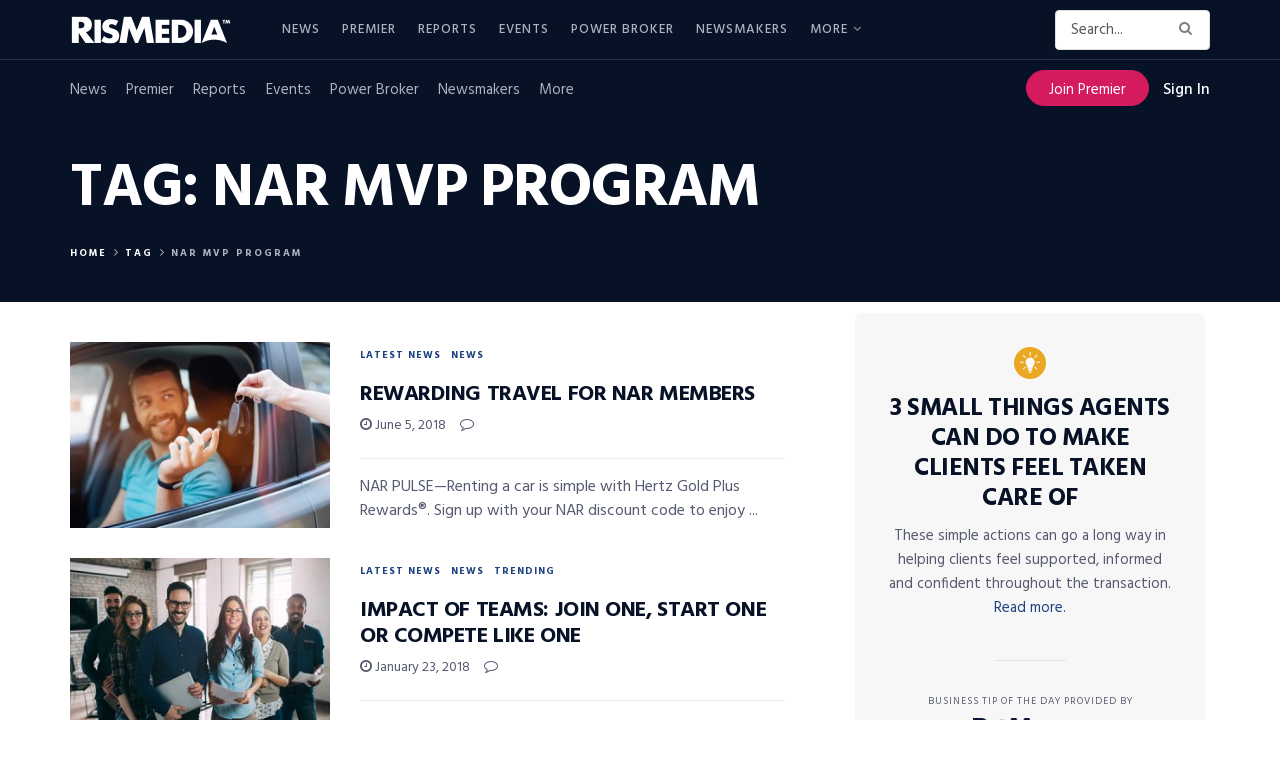

--- FILE ---
content_type: text/html; charset=UTF-8
request_url: https://www.rismedia.com/tag/nar-mvp-program/
body_size: 49143
content:
<!doctype html>
<!--[if lt IE 7]> <html class="no-js lt-ie9 lt-ie8 lt-ie7" lang="en-US"> <![endif]-->
<!--[if IE 7]>    <html class="no-js lt-ie9 lt-ie8" lang="en-US"> <![endif]-->
<!--[if IE 8]>    <html class="no-js lt-ie9" lang="en-US"> <![endif]-->
<!--[if IE 9]>    <html class="no-js lt-ie10" lang="en-US"> <![endif]-->
<!--[if gt IE 8]><!--> <html class="no-js" lang="en-US"> <!--<![endif]-->
<head>

    <meta http-equiv="Content-Type" content="text/html; charset=UTF-8" />
    <meta name='viewport' content='width=device-width, initial-scale=1, user-scalable=yes' />
    <link rel="profile" href="http://gmpg.org/xfn/11" />
    <link rel="pingback" href="https://www.rismedia.com/xmlrpc.php" />
    <script>let sHash = window.location.hash;if(sHash){if(sHash.includes('elementor')&&sHash.includes('lightbox')&&sHash.includes('settings')){window.location.replace(window.location.pathname);}}</script>
    <meta name='robots' content='index, follow, max-image-preview:large, max-snippet:-1, max-video-preview:-1' />
<meta property="og:type" content="website">
<meta property="og:title" content="Rewarding Travel for NAR Members">
<meta property="og:site_name" content="RISMedia">
<meta property="og:description" content="NAR PULSE—Renting a car is simple with Hertz Gold Plus Rewards®. Sign up with your NAR discount code to enjoy">
<meta property="og:url" content="https://www.rismedia.com/tag/nar-mvp-program">
<meta property="og:locale" content="en_US">
<meta property="og:image" content="https://www.rismedia.com/wp-content/uploads/2018/06/car_rental_807324732.jpg">
<meta property="og:image:height" content="300">
<meta property="og:image:width" content="450">
<meta name="twitter:card" content="summary">
<meta name="twitter:url" content="https://www.rismedia.com/tag/nar-mvp-program">
<meta name="twitter:title" content="Rewarding Travel for NAR Members">
<meta name="twitter:description" content="NAR PULSE—Renting a car is simple with Hertz Gold Plus Rewards®. Sign up with your NAR discount code to enjoy">
<meta name="twitter:image:src" content="https://www.rismedia.com/wp-content/uploads/2018/06/car_rental_807324732.jpg">
<meta name="twitter:image:width" content="450">
<meta name="twitter:image:height" content="300">
<meta name="twitter:site" content="https://twitter.com/RISMediaUpdates">
			<script type="text/javascript">
              var jnews_ajax_url = '/?ajax-request=jnews'
			</script>
			<script type="text/javascript">;window.jnews=window.jnews||{},window.jnews.library=window.jnews.library||{},window.jnews.library=function(){"use strict";var t=this;t.win=window,t.doc=document,t.globalBody=t.doc.getElementsByTagName("body")[0],t.globalBody=t.globalBody?t.globalBody:t.doc,t.win.jnewsDataStorage=t.win.jnewsDataStorage||{_storage:new WeakMap,put:function(t,e,n){this._storage.has(t)||this._storage.set(t,new Map),this._storage.get(t).set(e,n)},get:function(t,e){return this._storage.get(t).get(e)},has:function(t,e){return this._storage.has(t)&&this._storage.get(t).has(e)},remove:function(t,e){var n=this._storage.get(t).delete(e);return 0===!this._storage.get(t).size&&this._storage.delete(t),n}},t.windowWidth=function(){return t.win.innerWidth||t.docEl.clientWidth||t.globalBody.clientWidth},t.windowHeight=function(){return t.win.innerHeight||t.docEl.clientHeight||t.globalBody.clientHeight},t.requestAnimationFrame=t.win.requestAnimationFrame||t.win.webkitRequestAnimationFrame||t.win.mozRequestAnimationFrame||t.win.msRequestAnimationFrame||window.oRequestAnimationFrame||function(t){return setTimeout(t,1e3/60)},t.cancelAnimationFrame=t.win.cancelAnimationFrame||t.win.webkitCancelAnimationFrame||t.win.webkitCancelRequestAnimationFrame||t.win.mozCancelAnimationFrame||t.win.msCancelRequestAnimationFrame||t.win.oCancelRequestAnimationFrame||function(t){clearTimeout(t)},t.classListSupport="classList"in document.createElement("_"),t.hasClass=t.classListSupport?function(t,e){return t.classList.contains(e)}:function(t,e){return t.className.indexOf(e)>=0},t.addClass=t.classListSupport?function(e,n){t.hasClass(e,n)||e.classList.add(n)}:function(e,n){t.hasClass(e,n)||(e.className+=" "+n)},t.removeClass=t.classListSupport?function(e,n){t.hasClass(e,n)&&e.classList.remove(n)}:function(e,n){t.hasClass(e,n)&&(e.className=e.className.replace(n,""))},t.objKeys=function(t){var e=[];for(var n in t)Object.prototype.hasOwnProperty.call(t,n)&&e.push(n);return e},t.isObjectSame=function(t,e){var n=!0;return JSON.stringify(t)!==JSON.stringify(e)&&(n=!1),n},t.extend=function(){for(var t,e,n,i=arguments[0]||{},o=1,a=arguments.length;o<a;o++)if(null!==(t=arguments[o]))for(e in t)i!==(n=t[e])&&void 0!==n&&(i[e]=n);return i},t.dataStorage=t.win.jnewsDataStorage,t.isVisible=function(t){return 0!==t.offsetWidth&&0!==t.offsetHeight||t.getBoundingClientRect().length},t.getHeight=function(t){return t.offsetHeight||t.clientHeight||t.getBoundingClientRect().height},t.getWidth=function(t){return t.offsetWidth||t.clientWidth||t.getBoundingClientRect().width},t.supportsPassive=!1;try{var e=Object.defineProperty({},"passive",{get:function(){t.supportsPassive=!0}});"createEvent"in t.doc?t.win.addEventListener("test",null,e):"fireEvent"in t.doc&&t.win.attachEvent("test",null)}catch(t){}t.passiveOption=!!t.supportsPassive&&{passive:!0},t.addEvents=function(e,n,i){for(var o in n){var a=["touchstart","touchmove"].indexOf(o)>=0&&!i&&t.passiveOption;"createEvent"in t.doc?e.addEventListener(o,n[o],a):"fireEvent"in t.doc&&e.attachEvent("on"+o,n[o])}},t.removeEvents=function(e,n){for(var i in n)"createEvent"in t.doc?e.removeEventListener(i,n[i]):"fireEvent"in t.doc&&e.detachEvent("on"+i,n[i])},t.triggerEvents=function(e,n,i){var o;i=i||{detail:null};return"createEvent"in t.doc?(!(o=t.doc.createEvent("CustomEvent")||new CustomEvent(n)).initCustomEvent||o.initCustomEvent(n,!0,!1,i),void e.dispatchEvent(o)):"fireEvent"in t.doc?((o=t.doc.createEventObject()).eventType=n,void e.fireEvent("on"+o.eventType,o)):void 0},t.getParents=function(e,n){void 0===n&&(n=t.doc);for(var i=[],o=e.parentNode,a=!1;!a;)if(o){var s=o;s.querySelectorAll(n).length?a=!0:(i.push(s),o=s.parentNode)}else i=[],a=!0;return i},t.forEach=function(t,e,n){for(var i=0,o=t.length;i<o;i++)e.call(n,t[i],i)},t.getText=function(t){return t.innerText||t.textContent},t.setText=function(t,e){var n="object"==typeof e?e.innerText||e.textContent:e;t.innerText&&(t.innerText=n),t.textContent&&(t.textContent=n)},t.httpBuildQuery=function(e){return t.objKeys(e).reduce(function e(n){var i=arguments.length>1&&void 0!==arguments[1]?arguments[1]:null;return function(o,a){var s=n[a];a=encodeURIComponent(a);var r=i?"".concat(i,"[").concat(a,"]"):a;return null==s||"function"==typeof s?(o.push("".concat(r,"=")),o):["number","boolean","string"].includes(typeof s)?(o.push("".concat(r,"=").concat(encodeURIComponent(s))),o):(o.push(t.objKeys(s).reduce(e(s,r),[]).join("&")),o)}}(e),[]).join("&")},t.scrollTo=function(e,n,i){function o(t,e,n){this.start=this.position(),this.change=t-this.start,this.currentTime=0,this.increment=20,this.duration=void 0===n?500:n,this.callback=e,this.finish=!1,this.animateScroll()}return Math.easeInOutQuad=function(t,e,n,i){return(t/=i/2)<1?n/2*t*t+e:-n/2*(--t*(t-2)-1)+e},o.prototype.stop=function(){this.finish=!0},o.prototype.move=function(e){t.doc.documentElement.scrollTop=e,t.globalBody.parentNode.scrollTop=e,t.globalBody.scrollTop=e},o.prototype.position=function(){return t.doc.documentElement.scrollTop||t.globalBody.parentNode.scrollTop||t.globalBody.scrollTop},o.prototype.animateScroll=function(){this.currentTime+=this.increment;var e=Math.easeInOutQuad(this.currentTime,this.start,this.change,this.duration);this.move(e),this.currentTime<this.duration&&!this.finish?t.requestAnimationFrame.call(t.win,this.animateScroll.bind(this)):this.callback&&"function"==typeof this.callback&&this.callback()},new o(e,n,i)},t.unwrap=function(e){var n,i=e;t.forEach(e,(function(t,e){n?n+=t:n=t})),i.replaceWith(n)},t.performance={start:function(t){performance.mark(t+"Start")},stop:function(t){performance.mark(t+"End"),performance.measure(t,t+"Start",t+"End")}},t.fps=function(){var e=0,n=0,i=0;!function(){var o=e=0,a=0,s=0,r=document.getElementById("fpsTable"),c=function(e){void 0===document.getElementsByTagName("body")[0]?t.requestAnimationFrame.call(t.win,(function(){c(e)})):document.getElementsByTagName("body")[0].appendChild(e)};null===r&&((r=document.createElement("div")).style.position="fixed",r.style.top="120px",r.style.left="10px",r.style.width="100px",r.style.height="20px",r.style.border="1px solid black",r.style.fontSize="11px",r.style.zIndex="100000",r.style.backgroundColor="white",r.id="fpsTable",c(r));var l=function(){i++,n=Date.now(),(a=(i/(s=(n-e)/1e3)).toPrecision(2))!=o&&(o=a,r.innerHTML=o+"fps"),1<s&&(e=n,i=0),t.requestAnimationFrame.call(t.win,l)};l()}()},t.instr=function(t,e){for(var n=0;n<e.length;n++)if(-1!==t.toLowerCase().indexOf(e[n].toLowerCase()))return!0},t.winLoad=function(e,n){function i(i){if("complete"===t.doc.readyState||"interactive"===t.doc.readyState)return!i||n?setTimeout(e,n||1):e(i),1}i()||t.addEvents(t.win,{load:i})},t.docReady=function(e,n){function i(i){if("complete"===t.doc.readyState||"interactive"===t.doc.readyState)return!i||n?setTimeout(e,n||1):e(i),1}i()||t.addEvents(t.doc,{DOMContentLoaded:i})},t.fireOnce=function(){t.docReady((function(){t.assets=t.assets||[],t.assets.length&&(t.boot(),t.load_assets())}),50)},t.boot=function(){t.length&&t.doc.querySelectorAll("style[media]").forEach((function(t){"not all"==t.getAttribute("media")&&t.removeAttribute("media")}))},t.create_js=function(e,n){var i=t.doc.createElement("script");switch(i.setAttribute("src",e),n){case"defer":i.setAttribute("defer",!0);break;case"async":i.setAttribute("async",!0);break;case"deferasync":i.setAttribute("defer",!0),i.setAttribute("async",!0)}t.globalBody.appendChild(i)},t.load_assets=function(){"object"==typeof t.assets&&t.forEach(t.assets.slice(0),(function(e,n){var i="";e.defer&&(i+="defer"),e.async&&(i+="async"),t.create_js(e.url,i);var o=t.assets.indexOf(e);o>-1&&t.assets.splice(o,1)})),t.assets=jnewsoption.au_scripts=window.jnewsads=[]},t.docReady((function(){t.globalBody=t.globalBody==t.doc?t.doc.getElementsByTagName("body")[0]:t.globalBody,t.globalBody=t.globalBody?t.globalBody:t.doc}))},window.jnews.library=new window.jnews.library;</script>
	<!-- This site is optimized with the Yoast SEO plugin v17.3 - https://yoast.com/wordpress/plugins/seo/ -->
	<title>NAR MVP Program Archives &mdash; RISMedia</title>
	<link rel="canonical" href="https://www.rismedia.com/tag/nar-mvp-program/" />
	<meta name="twitter:card" content="summary_large_image" />
	<meta name="twitter:title" content="NAR MVP Program Archives &mdash; RISMedia" />
	<meta name="twitter:site" content="@rismediaupdates" />
	<!-- / Yoast SEO plugin. -->


<link rel='dns-prefetch' href='//fonts.googleapis.com' />
<link rel='dns-prefetch' href='//s.w.org' />
<link rel='preconnect' href='https://fonts.gstatic.com' />
<link rel="alternate" type="application/rss+xml" title="RISMedia &raquo; Feed" href="https://www.rismedia.com/feed/" />
<link rel="alternate" type="application/rss+xml" title="RISMedia &raquo; Comments Feed" href="https://www.rismedia.com/comments/feed/" />
<link rel="alternate" type="application/rss+xml" title="RISMedia &raquo; NAR MVP Program Tag Feed" href="https://www.rismedia.com/tag/nar-mvp-program/feed/" />
		<script type="text/javascript">
			window._wpemojiSettings = {"baseUrl":"https:\/\/s.w.org\/images\/core\/emoji\/13.1.0\/72x72\/","ext":".png","svgUrl":"https:\/\/s.w.org\/images\/core\/emoji\/13.1.0\/svg\/","svgExt":".svg","source":{"concatemoji":"https:\/\/www.rismedia.com\/wp-includes\/js\/wp-emoji-release.min.js?ver=5.8"}};
			!function(e,a,t){var n,r,o,i=a.createElement("canvas"),p=i.getContext&&i.getContext("2d");function s(e,t){var a=String.fromCharCode;p.clearRect(0,0,i.width,i.height),p.fillText(a.apply(this,e),0,0);e=i.toDataURL();return p.clearRect(0,0,i.width,i.height),p.fillText(a.apply(this,t),0,0),e===i.toDataURL()}function c(e){var t=a.createElement("script");t.src=e,t.defer=t.type="text/javascript",a.getElementsByTagName("head")[0].appendChild(t)}for(o=Array("flag","emoji"),t.supports={everything:!0,everythingExceptFlag:!0},r=0;r<o.length;r++)t.supports[o[r]]=function(e){if(!p||!p.fillText)return!1;switch(p.textBaseline="top",p.font="600 32px Arial",e){case"flag":return s([127987,65039,8205,9895,65039],[127987,65039,8203,9895,65039])?!1:!s([55356,56826,55356,56819],[55356,56826,8203,55356,56819])&&!s([55356,57332,56128,56423,56128,56418,56128,56421,56128,56430,56128,56423,56128,56447],[55356,57332,8203,56128,56423,8203,56128,56418,8203,56128,56421,8203,56128,56430,8203,56128,56423,8203,56128,56447]);case"emoji":return!s([10084,65039,8205,55357,56613],[10084,65039,8203,55357,56613])}return!1}(o[r]),t.supports.everything=t.supports.everything&&t.supports[o[r]],"flag"!==o[r]&&(t.supports.everythingExceptFlag=t.supports.everythingExceptFlag&&t.supports[o[r]]);t.supports.everythingExceptFlag=t.supports.everythingExceptFlag&&!t.supports.flag,t.DOMReady=!1,t.readyCallback=function(){t.DOMReady=!0},t.supports.everything||(n=function(){t.readyCallback()},a.addEventListener?(a.addEventListener("DOMContentLoaded",n,!1),e.addEventListener("load",n,!1)):(e.attachEvent("onload",n),a.attachEvent("onreadystatechange",function(){"complete"===a.readyState&&t.readyCallback()})),(n=t.source||{}).concatemoji?c(n.concatemoji):n.wpemoji&&n.twemoji&&(c(n.twemoji),c(n.wpemoji)))}(window,document,window._wpemojiSettings);
		</script>
		<style type="text/css">
img.wp-smiley,
img.emoji {
	display: inline !important;
	border: none !important;
	box-shadow: none !important;
	height: 1em !important;
	width: 1em !important;
	margin: 0 .07em !important;
	vertical-align: -0.1em !important;
	background: none !important;
	padding: 0 !important;
}
</style>
	<link rel='stylesheet' id='wp-block-library-css'  href='https://www.rismedia.com/wp-includes/css/dist/block-library/style.min.css?ver=5.8' type='text/css' media='all' />
<link rel='stylesheet' id='ai-aos-css'  href='https://www.rismedia.com/wp-content/plugins/ad-inserter-pro/includes/aos/ai-aos.css?ver=2.7.4' type='text/css' media='all' />
<link rel='stylesheet' id='wpos-slick-style-css'  href='https://www.rismedia.com/wp-content/plugins/wp-responsive-recent-post-slider/assets/css/slick.css?ver=3.6.2' type='text/css' media='all' />
<link rel='stylesheet' id='wppsac-public-style-css'  href='https://www.rismedia.com/wp-content/plugins/wp-responsive-recent-post-slider/assets/css/recent-post-style.css?ver=3.6.2' type='text/css' media='all' />
<link rel='stylesheet' id='bb263384e-css'  href='https://www.rismedia.com/wp-content/uploads/essential-addons-elementor/734e5f942.min.css?ver=1769601478' type='text/css' media='all' />
<link rel='stylesheet' id='issuem-leaky-paywall-css'  href='https://www.rismedia.com/wp-content/plugins/leaky-paywall//css/issuem-leaky-paywall.css?ver=4.21.2' type='text/css' media='all' />
<link rel='stylesheet' id='leaky-paywall-trials-css'  href='https://www.rismedia.com/wp-content/plugins/leaky-paywall-trials//css/style.css?ver=1.9.0' type='text/css' media='all' />
<link rel='stylesheet' id='leaky-paywall-coupons-css-css'  href='https://www.rismedia.com/wp-content/plugins/leaky-paywall-coupons//css/leaky-paywall-coupons.css?ver=2.2.1' type='text/css' media='all' />
<link rel='stylesheet' id='jnews-parent-style-css'  href='https://www.rismedia.com/wp-content/themes/jnews/style.css?ver=1.0.1' type='text/css' media='all' />
<link rel='stylesheet' id='jeg_customizer_font-css'  href='//fonts.googleapis.com/css?family=Hind%3Aregular%2C700&#038;display=swap&#038;ver=1.2.6' type='text/css' media='all' />
<link rel='stylesheet' id='jnews-frontend-css'  href='https://www.rismedia.com/wp-content/themes/jnews/assets/dist/frontend.min.css?ver=1.0.1' type='text/css' media='all' />
<link rel='stylesheet' id='jnews-elementor-css'  href='https://www.rismedia.com/wp-content/themes/jnews/assets/css/elementor-frontend.css?ver=1.0.1' type='text/css' media='all' />
<link rel='stylesheet' id='jnews-style-css'  href='https://www.rismedia.com/wp-content/themes/jnews-child/style.css?ver=1.0.1' type='text/css' media='all' />
<link rel='stylesheet' id='jnews-darkmode-css'  href='https://www.rismedia.com/wp-content/themes/jnews/assets/css/darkmode.css?ver=1.0.1' type='text/css' media='all' />
<link rel='stylesheet' id='jnews-scheme-css'  href='https://www.rismedia.com/wp-content/themes/jnews/data/import/newsplus/scheme.css?ver=1.0.1' type='text/css' media='all' />
<link rel='stylesheet' id='jnews-select-share-css'  href='https://www.rismedia.com/wp-content/plugins/jnews-social-share/assets/css/plugin.css' type='text/css' media='all' />
<script type='text/javascript' src='https://www.rismedia.com/wp-includes/js/jquery/jquery.min.js?ver=3.6.0' id='jquery-core-js'></script>
<script type='text/javascript' src='https://www.rismedia.com/wp-includes/js/jquery/jquery-migrate.min.js?ver=3.3.2' id='jquery-migrate-js'></script>
<script type='text/javascript' src='https://www.rismedia.com/wp-content/plugins/leaky-paywall-registration-redirect/js/leaky-paywall-registration-redirect.js?ver=1.3.2' id='lp_registration_redirect-js'></script>
<script type='text/javascript' src='https://www.rismedia.com/wp-content/themes/jnews-child/assets/js/ga-helpers.js?ver=1.0' id='ga-helpers-js'></script>
<script type='text/javascript' src='https://www.rismedia.com/wp-content/themes/jnews-child/assets/js/ct-helpers.js?ver=1.0' id='ct-helpers-js'></script>
<link rel="EditURI" type="application/rsd+xml" title="RSD" href="https://www.rismedia.com/xmlrpc.php?rsd" />
<link rel="wlwmanifest" type="application/wlwmanifest+xml" href="https://www.rismedia.com/wp-includes/wlwmanifest.xml" /> 
<meta name="generator" content="WordPress 5.8" />
<meta name="cdp-version" content="1.4.9" /><script type='text/javascript'>

        var premiumCookieExists = false;

        if (document.cookie.split(';').some((item) => item.trim().startsWith('premium_subscriber'))) {
            premiumCookieExists = true;
        }
        
    </script>

<!-- This site is optimized with the Schema plugin v1.7.9.6 - https://schema.press -->
<script type="application/ld+json">{"@context":"https:\/\/schema.org\/","@type":"CollectionPage","headline":"NAR MVP Program Tag","description":"","url":"https:\/\/www.rismedia.com\/tag\/hertz\/","sameAs":[],"hasPart":[{"@context":"https:\/\/schema.org\/","@type":"BlogPosting","mainEntityOfPage":{"@type":"WebPage","@id":"https:\/\/www.rismedia.com\/2018\/06\/05\/rewarding-travel-nar-members\/"},"url":"https:\/\/www.rismedia.com\/2018\/06\/05\/rewarding-travel-nar-members\/","headline":"Rewarding Travel for NAR Members","datePublished":"2018-06-05T16:26:02-04:00","dateModified":"2018-06-05T16:26:02-04:00","publisher":{"@type":"Organization","@id":"https:\/\/www.rismedia.com\/#organization","name":"RISMedia","logo":{"@type":"ImageObject","url":"https:\/\/www.rismedia.com\/wp-content\/uploads\/2018\/09\/Logo_518-1.jpg","width":600,"height":60}},"image":{"@type":"ImageObject","url":"https:\/\/www.rismedia.com\/wp-content\/uploads\/2018\/06\/car_rental_807324732.jpg","width":696,"height":300},"articleSection":"Latest News","keywords":"Hertz, NAR, NAR MVP Program, real estate news, REALTOR Benefits® Program, Realtors Property Resource®, REALTOR® Store, RPR®","description":"NAR PULSE—Renting a car is simple with Hertz Gold Plus Rewards®. Sign up with your NAR discount code to enjoy travel perks and up to 25% off base rates. Plus, learn how you could receive a free weekend day. Terms apply. Hertz® is a proud partner in the REALTOR","author":{"@type":"Person","name":null,"url":"https:\/\/www.rismedia.com\/author\/","image":{"@type":"ImageObject","url":"https:\/\/secure.gravatar.com\/avatar\/?s=96&d=mm&r=g","height":96,"width":96}}},{"@context":"https:\/\/schema.org\/","@type":"BlogPosting","mainEntityOfPage":{"@type":"WebPage","@id":"https:\/\/www.rismedia.com\/2018\/01\/23\/impact-teams-join-one-start-one-compete-like-one\/"},"url":"https:\/\/www.rismedia.com\/2018\/01\/23\/impact-teams-join-one-start-one-compete-like-one\/","headline":"Impact of Teams: Join One, Start One or Compete Like One","datePublished":"2018-01-23T16:31:42-05:00","dateModified":"2018-01-26T11:26:55-05:00","publisher":{"@type":"Organization","@id":"https:\/\/www.rismedia.com\/#organization","name":"RISMedia","logo":{"@type":"ImageObject","url":"https:\/\/www.rismedia.com\/wp-content\/uploads\/2018\/09\/Logo_518-1.jpg","width":600,"height":60}},"image":{"@type":"ImageObject","url":"https:\/\/www.rismedia.com\/wp-content\/uploads\/2018\/01\/team_825561610.jpg","width":696,"height":300},"articleSection":"Latest News","keywords":"NAR, NAR MVP Program, real estate news, Real Estate Teams, Realtor Domain, Realtor Web Address, realtor.com®, REALTOR® Safety","description":"NAR PULSE—Teams are already a major driver of business nationwide—in some areas of the country, they represent over 50 percent of all transactions. To further measure the impact teams are having on the industry, NAR, in partnership with realtor.com®, is conducting a study measuring the impact of teams. Participate","author":{"@type":"Person","name":null,"url":"https:\/\/www.rismedia.com\/author\/","image":{"@type":"ImageObject","url":"https:\/\/secure.gravatar.com\/avatar\/?s=96&d=mm&r=g","height":96,"width":96}}},{"@context":"https:\/\/schema.org\/","@type":"BlogPosting","mainEntityOfPage":{"@type":"WebPage","@id":"https:\/\/www.rismedia.com\/2017\/09\/19\/stay-safe-earn-big-mvp\/"},"url":"https:\/\/www.rismedia.com\/2017\/09\/19\/stay-safe-earn-big-mvp\/","headline":"Stay Safe and Earn Big With MVP","datePublished":"2017-09-19T16:09:46-04:00","dateModified":"2017-09-19T15:30:22-04:00","publisher":{"@type":"Organization","@id":"https:\/\/www.rismedia.com\/#organization","name":"RISMedia","logo":{"@type":"ImageObject","url":"https:\/\/www.rismedia.com\/wp-content\/uploads\/2018\/09\/Logo_518-1.jpg","width":600,"height":60}},"image":{"@type":"ImageObject","url":"https:\/\/www.rismedia.com\/wp-content\/uploads\/2017\/09\/realtor_safety_earning.jpg","width":696,"height":300},"articleSection":"Latest News","keywords":"Guard Llama, NAR, NAR MVP Program, real estate news, REALTOR Benefits® Program, Realtor Dental Plans, REALTOR® Safety Month, REALTOR® University","description":"NAR PULSE—Register for one of two safety webinars being offered during REALTOR® Safety Month and earn a free Little Red Book: Safety Rules to Live by for REALTORS® - Download, PLUS a chance to win a Guard Llama Personal Protection Kit. This Member Value Plus (MVP) Program offer expires","author":{"@type":"Person","name":null,"url":"https:\/\/www.rismedia.com\/author\/","image":{"@type":"ImageObject","url":"https:\/\/secure.gravatar.com\/avatar\/?s=96&d=mm&r=g","height":96,"width":96}}},{"@context":"https:\/\/schema.org\/","@type":"BlogPosting","mainEntityOfPage":{"@type":"WebPage","@id":"https:\/\/www.rismedia.com\/2017\/08\/01\/maximize-online-respence-mvp-realtor\/"},"url":"https:\/\/www.rismedia.com\/2017\/08\/01\/maximize-online-respence-mvp-realtor\/","headline":"Maximize Your Online Presence With MVP and .REALTOR","datePublished":"2017-08-01T16:06:19-04:00","dateModified":"2017-08-01T14:44:49-04:00","publisher":{"@type":"Organization","@id":"https:\/\/www.rismedia.com\/#organization","name":"RISMedia","logo":{"@type":"ImageObject","url":"https:\/\/www.rismedia.com\/wp-content\/uploads\/2018\/09\/Logo_518-1.jpg","width":600,"height":60}},"image":{"@type":"ImageObject","url":"https:\/\/www.rismedia.com\/wp-content\/uploads\/2017\/08\/online_presence_maximize.jpg","width":696,"height":300},"articleSection":"Latest News","keywords":"Jeep, NAR, NAR MVP Program, Realtor Domain, REALTOR® Store, Social Media Marketing","description":"NAR PULSE—Your next NAR Member Value Plus (MVP) Program reward is here! Members who sign up for the .REALTOR email newsletter by Aug. 15 will earn free access to 5 Tech and Marketing Tools to Win Listings Webinar – Download and be automatically entered to win a $50 REALTOR®","author":{"@type":"Person","name":null,"url":"https:\/\/www.rismedia.com\/author\/","image":{"@type":"ImageObject","url":"https:\/\/secure.gravatar.com\/avatar\/?s=96&d=mm&r=g","height":96,"width":96}}},{"@context":"https:\/\/schema.org\/","@type":"BlogPosting","mainEntityOfPage":{"@type":"WebPage","@id":"https:\/\/www.rismedia.com\/2017\/07\/04\/subscribe-center-realtor-development-podcast\/"},"url":"https:\/\/www.rismedia.com\/2017\/07\/04\/subscribe-center-realtor-development-podcast\/","headline":"Subscribe to the Center for REALTOR® Development Podcast","datePublished":"2017-07-04T16:05:20-04:00","dateModified":"2017-06-30T15:18:07-04:00","publisher":{"@type":"Organization","@id":"https:\/\/www.rismedia.com\/#organization","name":"RISMedia","logo":{"@type":"ImageObject","url":"https:\/\/www.rismedia.com\/wp-content\/uploads\/2018\/09\/Logo_518-1.jpg","width":600,"height":60}},"image":{"@type":"ImageObject","url":"https:\/\/www.rismedia.com\/wp-content\/uploads\/2017\/05\/podcast_concept.jpg","width":696,"height":300},"articleSection":"Latest News","keywords":"Center for REALTOR® Development, NAR, NAR MVP Program, Podcast, realtor.com®, REALTOR® Safety, Results Summit","description":"NAR PULSE—The Center for REALTOR® Development offers dozens of online courses, the majority of which lead to 14 official NAR designations and certifications. Subscribe to the Center for REALTOR® Development Podcast by July 15 and get $50 off your next course purchase at Center for REALTOR® Development from the","author":{"@type":"Person","name":null,"url":"https:\/\/www.rismedia.com\/author\/","image":{"@type":"ImageObject","url":"https:\/\/secure.gravatar.com\/avatar\/?s=96&d=mm&r=g","height":96,"width":96}}},{"@context":"https:\/\/schema.org\/","@type":"BlogPosting","mainEntityOfPage":{"@type":"WebPage","@id":"https:\/\/www.rismedia.com\/2017\/06\/20\/build-your-business-realtor-store\/"},"url":"https:\/\/www.rismedia.com\/2017\/06\/20\/build-your-business-realtor-store\/","headline":"Build Your Business With the REALTOR® Store","datePublished":"2017-06-20T15:44:48-04:00","dateModified":"2017-06-20T15:44:48-04:00","publisher":{"@type":"Organization","@id":"https:\/\/www.rismedia.com\/#organization","name":"RISMedia","logo":{"@type":"ImageObject","url":"https:\/\/www.rismedia.com\/wp-content\/uploads\/2018\/09\/Logo_518-1.jpg","width":600,"height":60}},"image":{"@type":"ImageObject","url":"https:\/\/www.rismedia.com\/wp-content\/uploads\/2017\/06\/build_business_online.jpg","width":696,"height":300},"articleSection":"Latest News","keywords":"FedEx, MRE Degree, NAR, NAR MVP Program, REALTOR Benefits® Program, REALTOR® Store, REALTOR® University","description":"NAR PULSE—NAR's online REALTOR® Store offers hundreds of business-boosting products and publications to help REALTORS® succeed, including titles just for brokers. Find everything you need, from the latest research reports, Real Estate Brokerage Essentials®, the latest tech topics and webinars that will give you a competitive edge. Start shopping.","author":{"@type":"Person","name":null,"url":"https:\/\/www.rismedia.com\/author\/","image":{"@type":"ImageObject","url":"https:\/\/secure.gravatar.com\/avatar\/?s=96&d=mm&r=g","height":96,"width":96}}},{"@context":"https:\/\/schema.org\/","@type":"BlogPosting","mainEntityOfPage":{"@type":"WebPage","@id":"https:\/\/www.rismedia.com\/2017\/06\/13\/dont-forget-save-25-percent-your-next-car-rental\/"},"url":"https:\/\/www.rismedia.com\/2017\/06\/13\/dont-forget-save-25-percent-your-next-car-rental\/","headline":"Don't Forget! Save up to 25 Percent on Your Next Car Rental","datePublished":"2017-06-13T16:28:27-04:00","dateModified":"2017-06-13T16:28:27-04:00","publisher":{"@type":"Organization","@id":"https:\/\/www.rismedia.com\/#organization","name":"RISMedia","logo":{"@type":"ImageObject","url":"https:\/\/www.rismedia.com\/wp-content\/uploads\/2018\/09\/Logo_518-1.jpg","width":600,"height":60}},"image":{"@type":"ImageObject","url":"https:\/\/www.rismedia.com\/wp-content\/uploads\/2017\/04\/agent_luxury_car.jpg","width":696,"height":300},"articleSection":"Latest News","keywords":"AVIS, Car Rental, Green REsource Council, MRE Degree, NAR, NAR MVP Program, REALTOR Benefits® Program, REALTOR® University","description":"NAR PULSE—NAR members save up to 25 percent year-round on car rentals. Take advantage of your member benefits the next time you rent a car through REALTOR Benefits® Program partners Avis®, Budget® and Hertz®. Save now. REALTOR® University Graduate Spotlight: Deborah Carter Learn how Deborah Carter, MRE, ABR, a","author":{"@type":"Person","name":null,"url":"https:\/\/www.rismedia.com\/author\/","image":{"@type":"ImageObject","url":"https:\/\/secure.gravatar.com\/avatar\/?s=96&d=mm&r=g","height":96,"width":96}}},{"@context":"https:\/\/schema.org\/","@type":"BlogPosting","mainEntityOfPage":{"@type":"WebPage","@id":"https:\/\/www.rismedia.com\/2017\/05\/16\/start-earning-mvp-rewards-nar\/"},"url":"https:\/\/www.rismedia.com\/2017\/05\/16\/start-earning-mvp-rewards-nar\/","headline":"Find Out How to Start Earning MVP Rewards From NAR NOW","datePublished":"2017-05-16T15:56:07-04:00","dateModified":"2017-05-16T15:56:07-04:00","publisher":{"@type":"Organization","@id":"https:\/\/www.rismedia.com\/#organization","name":"RISMedia","logo":{"@type":"ImageObject","url":"https:\/\/www.rismedia.com\/wp-content\/uploads\/2018\/09\/Logo_518-1.jpg","width":600,"height":60}},"image":{"@type":"ImageObject","url":"https:\/\/www.rismedia.com\/wp-content\/uploads\/2017\/05\/agent_earning_rewards.jpg","width":696,"height":300},"articleSection":"Latest News","keywords":"AVIS, Google Home, Hertz, NAR, NAR Member Orientation Video, NAR MVP Program, REALTOR Benefits® Program, Stevie Award","description":"NAR PULSE—The Member Value Plus (MVP) Program is celebrating five years of giving away rewards to members! To date, the MVP program has given away nearly $7 million in business-boosting rewards to subscribers who take advantage of twice a month MVP offers. Sign up to be an MVP by","author":{"@type":"Person","name":null,"url":"https:\/\/www.rismedia.com\/author\/","image":{"@type":"ImageObject","url":"https:\/\/secure.gravatar.com\/avatar\/?s=96&d=mm&r=g","height":96,"width":96}}}]}</script>

        <script src="https://www.google.com/recaptcha/api.js?render=6LdLTnUfAAAAABl8qabnUl8KVFC2TrDP6F2h9uQr"></script>
        <script>
            jQuery( document ).ready( function()
            {
                let formLP = document.getElementById( 'leaky-paywall-payment-form' );

                if ( formLP !== null )
                {
                    let btnNext = jQuery( '#leaky-paywall-registration-next' );

                    grecaptcha.ready( function()
                    {

                        function onSubmit(callback) {
                            grecaptcha.execute( '6LdLTnUfAAAAABl8qabnUl8KVFC2TrDP6F2h9uQr',
                                {
                                    action: 'register'
                                } ).then( function ( sToken )
                            {
                                console.log( 'token: ' + sToken );

                                // Set recaptcha response
                                let recaptchaResponse = document.getElementById( 'recaptcha-response' );
                                if ( recaptchaResponse !== null )
                                {
                                    recaptchaResponse.value = sToken;
                                }

                                callback();
                            } );
                        }

                        if (!btnNext.length) {
                            jQuery(formLP).on('submit', function(e) {
                                e.preventDefault();
                                onSubmit(function() {
                                    formLP.submit();
                                });
                            });
                        } else {
                            // Get button events
                            let objEvents = jQuery._data( btnNext.get(0), 'events');

                            // Set original click handler
                            let fnOriginalClick = objEvents.click[0].handler;

                            // Unbind original click handler and set new one
                            btnNext.unbind().on( 'click', function( objEvent )
                            {
                                onSubmit(function() {
                                    // Call original click handler
                                    if ( fnOriginalClick !== null )
                                    {
                                        fnOriginalClick.call( btnNext, objEvent );
                                    }
                                });
                            } );
                        }
                    } );
                }
            } );
        </script>
        <style>
            .grecaptcha-badge {
                visibility: hidden;
            }
        </style>
        <script type="text/javascript" src="https://use.typekit.net/mpz6ron.js"></script>
                 <script>try{Typekit.load({ async: true });}catch(e){}</script><script type='application/ld+json'>{"@context":"http:\/\/schema.org","@type":"Organization","@id":"https:\/\/www.rismedia.com\/#organization","url":"https:\/\/www.rismedia.com\/","name":"","logo":{"@type":"ImageObject","url":""},"sameAs":["https:\/\/www.facebook.com\/rismedia\/","https:\/\/twitter.com\/RISMediaUpdates","https:\/\/www.instagram.com\/rismediaupdates\/","https:\/\/www.pinterest.com\/rismedia\/","https:\/\/www.linkedin.com\/company\/rismedia\/"]}</script>
<script type='application/ld+json'>{"@context":"http:\/\/schema.org","@type":"WebSite","@id":"https:\/\/www.rismedia.com\/#website","url":"https:\/\/www.rismedia.com\/","name":"","potentialAction":{"@type":"SearchAction","target":"https:\/\/www.rismedia.com\/?s={search_term_string}","query-input":"required name=search_term_string"}}</script>
<link rel="icon" href="https://www.rismedia.com/wp-content/uploads/2021/10/cropped-favicon-32x32.png" sizes="32x32" />
<link rel="icon" href="https://www.rismedia.com/wp-content/uploads/2021/10/cropped-favicon-192x192.png" sizes="192x192" />
<link rel="apple-touch-icon" href="https://www.rismedia.com/wp-content/uploads/2021/10/cropped-favicon-180x180.png" />
<meta name="msapplication-TileImage" content="https://www.rismedia.com/wp-content/uploads/2021/10/cropped-favicon-270x270.png" />

        <script type='text/javascript'>
            let sChannelNagError = '';
            let sChannelNagErrorData = '';

            document.addEventListener( 'DOMContentLoaded', function ()
            {
                let data = {
                    'action': 'header_injection',
                    'page': 'rewarding-travel-nar-members',
                    'qstring': window.location.search
                };
                
                jQuery.post( 'https://www.rismedia.com/wp-admin/admin-ajax.php', data, function( response )
                {
                    response = JSON.parse( response );
                    let showAds = response?.showAds;
                    let showInterstitial = response?.showInterstitial;
                    let showSticky = response?.showSticky;

                    window.googletag = window.googletag || {cmd: []};

                    let interstitialSlot, 
                        staticSlot1,
                        staticSlot2,
                        leaderBoardSlot,
                        stickyAd;

                    let post_tt_date = null;
                    let targetECCFriendly = 0;
                    let bIsHome = ( window.location.pathname === '/' );

                    //console.log( 'homepage: ' + bIsHome );

                    if ( 0 == 1 )
                    {
                        console.log( 'tt: ' + 0 );
                        var post_tt = 0;
                        var post_date_string = post_tt.toString();

                        var post_date_year = post_date_string.substring(0,4);
                        var post_date_month = post_date_string.substring(4,6);
                        var post_date_day = post_date_string.substring(6);
                        post_tt_date = post_date_year + '-' + post_date_month + '-' + post_date_day;

                        console.log( 'post_tt_date_value: ' + post_tt_date );
                    }

                    googletag.cmd.push( function()
                    {
                        googletag.pubads().collapseEmptyDivs();

                        // Primary Square
                        if ( 0 === 1 )
                        {
                            // The Primary Square Ads Slot - TT
                            staticSlot1 = googletag.defineSlot( '/21874503309/National_Premium_Square', [300, 300], 'div-gpt-ad-1629206093107-0' )
                                .addService( googletag.pubads() )
                                .setTargeting( 'team_tuesday_date', post_tt_date );
                        }
                        else if ( bIsHome && 0 === 1 )
                        {
                            // The Primary Square Ads Slot - Home takeover
                            staticSlot1 = googletag.defineSlot( '/21874503309/primary_square_homepage_takeover', [300, 300], 'div-gpt-ad-1629206093107-0' )
                                .addService( googletag.pubads() );
                        }
                        else if ( 0 === 1 )
                        {
                            // The Primary Square Ads Slot - Website takeover
                            staticSlot1 = googletag.defineSlot( '/21874503309/primary_square_website_takeover', [300, 300], 'div-gpt-ad-1629206093107-0' )
                                .addService( googletag.pubads() );
                        }
                        else
                        {
                            // The Primary Square Ads Slot - Default
                            staticSlot1 = googletag.defineSlot( '/21874503309/National_Premium_Square', [300, 300], 'div-gpt-ad-1629206093107-0' )
                                .addService( googletag.pubads() );
                        }

                        // Bottom Leaderboard
                        if ( bIsHome && 0 === 1 )
                        {
                            // The Bottom Leaderboard Ads Slot - Home takeover
                            leaderBoardSlot = googletag.defineSlot( '/21874503309/leaderboard_homepage_takeover', [ [300, 60], [970, 90] ], 'div-gpt-ad-1629211087154-0' )
                                .addService( googletag.pubads() );
                        }
                        else if ( 0 === 1 )
                        {
                            // The Bottom Leaderboard Ads Slot - Website takeover
                            leaderBoardSlot = googletag.defineSlot( '/21874503309/leaderboard_website_takeover', [ [300, 60], [970, 90] ], 'div-gpt-ad-1629211087154-0' )
                                .addService( googletag.pubads() );
                        }
                        else
                        {
                            // The Bottom Leaderboard Ads Slot - Default
                            leaderBoardSlot = googletag.defineSlot( '/21874503309/Leaderboard_970x90', [ [300, 60], [970, 90] ], 'div-gpt-ad-1629211087154-0' )
                                .addService( googletag.pubads() );
                        }

                        // Leaderboard ad size mapping
                        let leaderBoardMapping = googletag.sizeMapping()
                            .addSize( [1024, 120], [970, 90] )
                            .addSize( [320, 80], [300, 60] )
                            .addSize( [0, 0], [] )
                            .build();

                        leaderBoardSlot.defineSizeMapping( leaderBoardMapping );

                        // Sticky Ad
                        if ( !bIsHome && 0 === 1 && showSticky )
                        {
                            // Sticky Ad Slot - Website takeover
                            stickyAd = googletag.defineSlot( '/21874503309/stickyad_website_takeover', [ [300, 60], [640, 78], [320, 100], [970, 250], [970, 150] ], 'div-gpt-ad-1638218691225-0' )
                                .addService( googletag.pubads() );

                            let stickyAdMapping = googletag.sizeMapping()
                                .addSize( [970, 415], [ [640, 78], [970, 250], [970, 150] ] )
                                .addSize( [310, 480], [ [300, 60], [320, 100] ] )
                                .addSize( [0, 0], [] )
                                .build();
                                
                            stickyAd.defineSizeMapping( stickyAdMapping );

                            googletag.display( 'div-gpt-ad-1638218691225-0' );
                        }

                        if ( showAds )
                        {
                            // The Content Square Ads Slot
                            /*if ( targetECCFriendly == 1 )
                            {
                                // ECC friendly targeting
                                staticSlot2 = googletag.defineSlot( '/21874503309/Content_Square', [300, 300], 'div-gpt-ad-1629208596807-0' )
                                    .setTargeting( "ecc_friendly", "Y" )
                                    .addService(googletag.pubads());
                            }
                            else
                            {*/
                                // Default
                                staticSlot2 = googletag.defineSlot( '/21874503309/Content_Square', [300, 300], 'div-gpt-ad-1629208596807-0' )
                                    .addService(googletag.pubads());
                            //}

                            if ( showInterstitial )
                            {
                                // Interstitial Ad Slot
                                if ( bIsHome && 0 === 1 )
                                {
                                    // Interstitial Ad Slot - Homepage takeover
                                    interstitialSlot = googletag.defineSlot( '/21874503309/interstitial_homepage_takeover', [ [ 300, 300 ], [ 970, 415 ] ], 'div-gpt-ad-1632145416829-0' )
                                        .setCollapseEmptyDiv( true, true );
                                }
                                else if ( 0 === 1 )
                                {
                                    // Interstitial Ad Slot - Website takeover
                                    interstitialSlot = googletag.defineSlot( '/21874503309/interstitial_website_takeover', [ [ 300, 300 ], [ 970, 415 ] ], 'div-gpt-ad-1632145416829-0' )
                                        .setCollapseEmptyDiv( true, true );
                                }
                                else
                                {
                                    // Interstitial Ad Slot - Default
                                    /*if ( targetECCFriendly == 1 )
                                    {
                                        console.log( 'ecc_friendly' );
                                        // Interstitial Ad Slot - ecc friendly targeting
                                        interstitialSlot = googletag.defineSlot( '/21874503309/Interstitials_970x415', [[300, 300], [970, 415]], 'div-gpt-ad-1632145416829-0' )
                                            .setTargeting( "ecc_friendly", "Y" )
                                            .setCollapseEmptyDiv( true, true );
                                    }
                                    else
                                    {*/
                                        // Interstitial Ad Slot - Default
                                        interstitialSlot = googletag.defineSlot( '/21874503309/Interstitials_970x415', [[300, 300], [970, 415]], 'div-gpt-ad-1632145416829-0' )
                                            .setCollapseEmptyDiv( true, true );
                                    //}
                                }

                                // Interstitial Size Mapping
                                let interstitialMapping = googletag.sizeMapping()
                                    .addSize( [970, 415], [970, 415] )
                                    .addSize( [310, 480], [300, 300] )
                                    .addSize( [0, 0], [] )
                                    .build();
                                    
                                interstitialSlot.defineSizeMapping( interstitialMapping );
                                            
                                // Slot returns null if the page or device does not support interstitials.
                                if ( interstitialSlot )
                                {
                                    interstitialSlot.addService( googletag.pubads() );

                                    googletag.pubads().addEventListener( 'slotRenderEnded', function( event )
                                    {
                                        if ( interstitialSlot === event.slot )
                                        {
                                            if ( !event.isEmpty && !event.slot.isEmpty )
                                            {
                                                var interstitialModal = document.getElementById( 'interstitialModal' );

                                                interstitialModal.classList.add( 'is-visible' );

                                                // Close the modal after 20 seconds
                                                setTimeout( function()
                                                {
                                                    interstitialModal.classList.remove( 'is-visible' );
                                                }, 20000 );
                                            }
                                        }
                                    } );
                                }
                            }
                        }
                    
                        googletag.pubads().enableSingleRequest();
                        googletag.enableServices();
                    } );
                    
                    googletag.cmd.push( function()
                    {
                        // /21874503309/National_Premium_Square
                        googletag.display( 'div-gpt-ad-1629206093107-0' );
                        console.log( 'loading premium square' );
                    } );
                    
                    if ( showAds )
                    {
                        googletag.cmd.push( function()
                        { 
                            // /21874503309/Content_Square
                            googletag.display( 'div-gpt-ad-1629208596807-0' );
                            console.log( 'loading content square' );

                            // /21874503309/Leaderboard_970x90
                            googletag.display( 'div-gpt-ad-1629211087154-0' );
                            console.log( 'loading leaderboard' );

                            if ( showInterstitial )
                            {
                                // /21874503309/Interstitial
                                googletag.display( 'div-gpt-ad-1632145416829-0' );
                                console.log('loading interstitial');
                            }
                        });
                    }
                    
                } );
            } );
            
        </script>
        <style id="jeg_dynamic_css" type="text/css" data-type="jeg_custom-css">body { --j-body-color : #555a70; --j-accent-color : #1e4280; --j-alt-color : #1e4280; --j-heading-color : #071227; --j-entry-color : #555a70; --j-entry-link-color : #1e4280; } body,.jeg_newsfeed_list .tns-outer .tns-controls button,.jeg_filter_button,.owl-carousel .owl-nav div,.jeg_readmore,.jeg_hero_style_7 .jeg_post_meta a,.widget_calendar thead th,.widget_calendar tfoot a,.jeg_socialcounter a,.entry-header .jeg_meta_like a,.entry-header .jeg_meta_comment a,.entry-content tbody tr:hover,.entry-content th,.jeg_splitpost_nav li:hover a,#breadcrumbs a,.jeg_author_socials a:hover,.jeg_footer_content a,.jeg_footer_bottom a,.jeg_cartcontent,.woocommerce .woocommerce-breadcrumb a { color : #555a70; } a, .jeg_menu_style_5>li>a:hover, .jeg_menu_style_5>li.sfHover>a, .jeg_menu_style_5>li.current-menu-item>a, .jeg_menu_style_5>li.current-menu-ancestor>a, .jeg_navbar .jeg_menu:not(.jeg_main_menu)>li>a:hover, .jeg_midbar .jeg_menu:not(.jeg_main_menu)>li>a:hover, .jeg_side_tabs li.active, .jeg_block_heading_5 strong, .jeg_block_heading_6 strong, .jeg_block_heading_7 strong, .jeg_block_heading_8 strong, .jeg_subcat_list li a:hover, .jeg_subcat_list li button:hover, .jeg_pl_lg_7 .jeg_thumb .jeg_post_category a, .jeg_pl_xs_2:before, .jeg_pl_xs_4 .jeg_postblock_content:before, .jeg_postblock .jeg_post_title a:hover, .jeg_hero_style_6 .jeg_post_title a:hover, .jeg_sidefeed .jeg_pl_xs_3 .jeg_post_title a:hover, .widget_jnews_popular .jeg_post_title a:hover, .jeg_meta_author a, .widget_archive li a:hover, .widget_pages li a:hover, .widget_meta li a:hover, .widget_recent_entries li a:hover, .widget_rss li a:hover, .widget_rss cite, .widget_categories li a:hover, .widget_categories li.current-cat>a, #breadcrumbs a:hover, .jeg_share_count .counts, .commentlist .bypostauthor>.comment-body>.comment-author>.fn, span.required, .jeg_review_title, .bestprice .price, .authorlink a:hover, .jeg_vertical_playlist .jeg_video_playlist_play_icon, .jeg_vertical_playlist .jeg_video_playlist_item.active .jeg_video_playlist_thumbnail:before, .jeg_horizontal_playlist .jeg_video_playlist_play, .woocommerce li.product .pricegroup .button, .widget_display_forums li a:hover, .widget_display_topics li:before, .widget_display_replies li:before, .widget_display_views li:before, .bbp-breadcrumb a:hover, .jeg_mobile_menu li.sfHover>a, .jeg_mobile_menu li a:hover, .split-template-6 .pagenum, .jeg_mobile_menu_style_5>li>a:hover, .jeg_mobile_menu_style_5>li.sfHover>a, .jeg_mobile_menu_style_5>li.current-menu-item>a, .jeg_mobile_menu_style_5>li.current-menu-ancestor>a { color : #1e4280; } .jeg_menu_style_1>li>a:before, .jeg_menu_style_2>li>a:before, .jeg_menu_style_3>li>a:before, .jeg_side_toggle, .jeg_slide_caption .jeg_post_category a, .jeg_slider_type_1_wrapper .tns-controls button.tns-next, .jeg_block_heading_1 .jeg_block_title span, .jeg_block_heading_2 .jeg_block_title span, .jeg_block_heading_3, .jeg_block_heading_4 .jeg_block_title span, .jeg_block_heading_6:after, .jeg_pl_lg_box .jeg_post_category a, .jeg_pl_md_box .jeg_post_category a, .jeg_readmore:hover, .jeg_thumb .jeg_post_category a, .jeg_block_loadmore a:hover, .jeg_postblock.alt .jeg_block_loadmore a:hover, .jeg_block_loadmore a.active, .jeg_postblock_carousel_2 .jeg_post_category a, .jeg_heroblock .jeg_post_category a, .jeg_pagenav_1 .page_number.active, .jeg_pagenav_1 .page_number.active:hover, input[type="submit"], .btn, .button, .widget_tag_cloud a:hover, .popularpost_item:hover .jeg_post_title a:before, .jeg_splitpost_4 .page_nav, .jeg_splitpost_5 .page_nav, .jeg_post_via a:hover, .jeg_post_source a:hover, .jeg_post_tags a:hover, .comment-reply-title small a:before, .comment-reply-title small a:after, .jeg_storelist .productlink, .authorlink li.active a:before, .jeg_footer.dark .socials_widget:not(.nobg) a:hover .fa, div.jeg_breakingnews_title, .jeg_overlay_slider_bottom_wrapper .tns-controls button, .jeg_overlay_slider_bottom_wrapper .tns-controls button:hover, .jeg_vertical_playlist .jeg_video_playlist_current, .woocommerce span.onsale, .woocommerce #respond input#submit:hover, .woocommerce a.button:hover, .woocommerce button.button:hover, .woocommerce input.button:hover, .woocommerce #respond input#submit.alt, .woocommerce a.button.alt, .woocommerce button.button.alt, .woocommerce input.button.alt, .jeg_popup_post .caption, .jeg_footer.dark input[type="submit"], .jeg_footer.dark .btn, .jeg_footer.dark .button, .footer_widget.widget_tag_cloud a:hover, .jeg_inner_content .content-inner .jeg_post_category a:hover, #buddypress .standard-form button, #buddypress a.button, #buddypress input[type="submit"], #buddypress input[type="button"], #buddypress input[type="reset"], #buddypress ul.button-nav li a, #buddypress .generic-button a, #buddypress .generic-button button, #buddypress .comment-reply-link, #buddypress a.bp-title-button, #buddypress.buddypress-wrap .members-list li .user-update .activity-read-more a, div#buddypress .standard-form button:hover, div#buddypress a.button:hover, div#buddypress input[type="submit"]:hover, div#buddypress input[type="button"]:hover, div#buddypress input[type="reset"]:hover, div#buddypress ul.button-nav li a:hover, div#buddypress .generic-button a:hover, div#buddypress .generic-button button:hover, div#buddypress .comment-reply-link:hover, div#buddypress a.bp-title-button:hover, div#buddypress.buddypress-wrap .members-list li .user-update .activity-read-more a:hover, #buddypress #item-nav .item-list-tabs ul li a:before, .jeg_inner_content .jeg_meta_container .follow-wrapper a { background-color : #1e4280; } .jeg_block_heading_7 .jeg_block_title span, .jeg_readmore:hover, .jeg_block_loadmore a:hover, .jeg_block_loadmore a.active, .jeg_pagenav_1 .page_number.active, .jeg_pagenav_1 .page_number.active:hover, .jeg_pagenav_3 .page_number:hover, .jeg_prevnext_post a:hover h3, .jeg_overlay_slider .jeg_post_category, .jeg_sidefeed .jeg_post.active, .jeg_vertical_playlist.jeg_vertical_playlist .jeg_video_playlist_item.active .jeg_video_playlist_thumbnail img, .jeg_horizontal_playlist .jeg_video_playlist_item.active { border-color : #1e4280; } .jeg_tabpost_nav li.active, .woocommerce div.product .woocommerce-tabs ul.tabs li.active, .jeg_mobile_menu_style_1>li.current-menu-item a, .jeg_mobile_menu_style_1>li.current-menu-ancestor a, .jeg_mobile_menu_style_2>li.current-menu-item::after, .jeg_mobile_menu_style_2>li.current-menu-ancestor::after, .jeg_mobile_menu_style_3>li.current-menu-item::before, .jeg_mobile_menu_style_3>li.current-menu-ancestor::before { border-bottom-color : #1e4280; } .jeg_post_meta .fa, .entry-header .jeg_post_meta .fa, .jeg_review_stars, .jeg_price_review_list { color : #1e4280; } .jeg_share_button.share-float.share-monocrhome a { background-color : #1e4280; } h1,h2,h3,h4,h5,h6,.jeg_post_title a,.entry-header .jeg_post_title,.jeg_hero_style_7 .jeg_post_title a,.jeg_block_title,.jeg_splitpost_bar .current_title,.jeg_video_playlist_title,.gallery-caption,.jeg_push_notification_button>a.button { color : #071227; } .split-template-9 .pagenum, .split-template-10 .pagenum, .split-template-11 .pagenum, .split-template-12 .pagenum, .split-template-13 .pagenum, .split-template-15 .pagenum, .split-template-18 .pagenum, .split-template-20 .pagenum, .split-template-19 .current_title span, .split-template-20 .current_title span { background-color : #071227; } .entry-content .content-inner p, .entry-content .content-inner span, .entry-content .intro-text { color : #555a70; } .entry-content .content-inner a { color : #1e4280; } .jeg_topbar, .jeg_topbar.dark, .jeg_topbar.custom { background : #071227; } .jeg_midbar { height : 60px; } .jeg_midbar, .jeg_midbar.dark { background-color : #071227; border-bottom-width : 1px; border-bottom-color : #272f45; color : #ffffff; } .jeg_midbar a, .jeg_midbar.dark a { color : #ffffff; } .jeg_header .jeg_bottombar.jeg_navbar,.jeg_bottombar .jeg_nav_icon { height : 60px; } .jeg_header .jeg_bottombar.jeg_navbar, .jeg_header .jeg_bottombar .jeg_main_menu:not(.jeg_menu_style_1) > li > a, .jeg_header .jeg_bottombar .jeg_menu_style_1 > li, .jeg_header .jeg_bottombar .jeg_menu:not(.jeg_main_menu) > li > a { line-height : 60px; } .jeg_header .jeg_bottombar.jeg_navbar_wrapper:not(.jeg_navbar_boxed), .jeg_header .jeg_bottombar.jeg_navbar_boxed .jeg_nav_row { background : #071227; } .jeg_header .jeg_bottombar, .jeg_header .jeg_bottombar.jeg_navbar_dark, .jeg_bottombar.jeg_navbar_boxed .jeg_nav_row, .jeg_bottombar.jeg_navbar_dark.jeg_navbar_boxed .jeg_nav_row { border-bottom-width : 0px; } .jeg_header_sticky .jeg_navbar_wrapper:not(.jeg_navbar_boxed), .jeg_header_sticky .jeg_navbar_boxed .jeg_nav_row { background : #071227; } .jeg_header_sticky .jeg_navbar_menuborder .jeg_main_menu > li:not(:last-child), .jeg_header_sticky .jeg_navbar_menuborder .jeg_nav_item, .jeg_navbar_boxed .jeg_nav_row, .jeg_header_sticky .jeg_navbar_menuborder:not(.jeg_navbar_boxed) .jeg_nav_left .jeg_nav_item:first-child { border-color : #071227; } .jeg_stickybar, .jeg_stickybar.dark { color : #ffffff; border-bottom-width : 1px; } .jeg_stickybar a, .jeg_stickybar.dark a { color : #ffffff; } .jeg_stickybar, .jeg_stickybar.dark, .jeg_stickybar.jeg_navbar_boxed .jeg_nav_row { border-bottom-color : #272f45; } .jeg_mobile_midbar, .jeg_mobile_midbar.dark { background : #071227; color : #ffffff; } .jeg_mobile_midbar a, .jeg_mobile_midbar.dark a { color : #ffffff; } .jeg_header .socials_widget > a > i.fa:before { color : #5a5a5a; } .jeg_header .socials_widget.nobg > a > span.jeg-icon svg { fill : #5a5a5a; } .jeg_header .socials_widget > a > span.jeg-icon svg { fill : #5a5a5a; } .jeg_header .jeg_button_1 .btn { background : #d61a5e; color : #ffffff; border-color : #d61a5e; } .jeg_header .jeg_button_1 .btn:hover { background : #d60c56; } .jeg_nav_account, .jeg_navbar .jeg_nav_account .jeg_menu > li > a, .jeg_midbar .jeg_nav_account .jeg_menu > li > a { color : #ffffff; } .jeg_nav_search { width : 64%; } .jeg_header .jeg_search_no_expand .jeg_search_form button.jeg_search_button { color : #7e7e82; } .jeg_header .jeg_search_wrapper.jeg_search_no_expand .jeg_search_form .jeg_search_input { color : #555555; } .jeg_header .jeg_search_no_expand .jeg_search_result { background-color : #ffffff; } .jeg_header .jeg_menu.jeg_main_menu > li > a { color : #afb3bf; } .jeg_header .jeg_menu.jeg_main_menu > li > a:hover, .jeg_header .jeg_menu.jeg_main_menu > li.sfHover > a, .jeg_header .jeg_menu.jeg_main_menu > li > .sf-with-ul:hover:after, .jeg_header .jeg_menu.jeg_main_menu > li.sfHover > .sf-with-ul:after, .jeg_header .jeg_menu_style_4 > li.current-menu-item > a, .jeg_header .jeg_menu_style_4 > li.current-menu-ancestor > a, .jeg_header .jeg_menu_style_5 > li.current-menu-item > a, .jeg_header .jeg_menu_style_5 > li.current-menu-ancestor > a { color : #ffffff; } .jeg_navbar_wrapper .sf-arrows .sf-with-ul:after { color : #afb3bf; } .jeg_navbar_wrapper .jeg_menu li > ul { background : #071227; } .jeg_navbar_wrapper .jeg_menu li > ul li > a { color : #ffffff; } .jeg_navbar_wrapper .jeg_menu li > ul li:hover > a, .jeg_navbar_wrapper .jeg_menu li > ul li.sfHover > a, .jeg_navbar_wrapper .jeg_menu li > ul li.current-menu-item > a, .jeg_navbar_wrapper .jeg_menu li > ul li.current-menu-ancestor > a { background : #1e4280; } .jeg_navbar_wrapper .jeg_menu li > ul li a { border-color : rgba(255,255,255,0.1); } .jnews .jeg_header .jeg_menu.jeg_top_menu > li > a { color : #afb3bf; } .jnews .jeg_header .jeg_menu.jeg_top_menu > li a:hover { color : #ffffff; } .jnews .jeg_top_menu.sf-arrows .sf-with-ul:after { color : #afb3bf; } .jnews .jeg_menu.jeg_top_menu li > ul { background-color : #071227; } .jnews .jeg_menu.jeg_top_menu li > ul, .jnews .jeg_menu.jeg_top_menu li > ul li > a, .jnews .jeg_menu.jeg_top_menu li > ul li:hover > a, .jnews .jeg_menu.jeg_top_menu li > ul li.sfHover > a { color : #afb3bf; } #jeg_off_canvas.dark .jeg_mobile_wrapper, #jeg_off_canvas .jeg_mobile_wrapper { background : #051834; } .jeg_footer_content,.jeg_footer.dark .jeg_footer_content { background-color : #242f68; color : #ffffff; } .jeg_footer .jeg_footer_heading h3,.jeg_footer.dark .jeg_footer_heading h3,.jeg_footer .widget h2,.jeg_footer .footer_dark .widget h2 { color : #ffffff; } .jeg_footer .jeg_footer_content a, .jeg_footer.dark .jeg_footer_content a { color : #ffffff; } .jeg_footer .jeg_footer_content a:hover,.jeg_footer.dark .jeg_footer_content a:hover { color : #ffffff; } .jeg_footer input[type="submit"],.jeg_footer .btn,.jeg_footer .button { color : #ffffff; } .jeg_footer input:not([type="submit"]),.jeg_footer textarea,.jeg_footer select,.jeg_footer.dark input:not([type="submit"]),.jeg_footer.dark textarea,.jeg_footer.dark select { color : #16224a; } .footer_widget.widget_tag_cloud a,.jeg_footer.dark .footer_widget.widget_tag_cloud a { color : #ffffff; } .jeg_footer_bottom,.jeg_footer.dark .jeg_footer_bottom,.jeg_footer_secondary,.jeg_footer.dark .jeg_footer_secondary { background-color : #071227; } .jeg_footer_secondary,.jeg_footer.dark .jeg_footer_secondary,.jeg_footer_bottom,.jeg_footer.dark .jeg_footer_bottom,.jeg_footer_sidecontent .jeg_footer_primary { color : #878d9c; } .jeg_footer_bottom a,.jeg_footer.dark .jeg_footer_bottom a,.jeg_footer_secondary a,.jeg_footer.dark .jeg_footer_secondary a,.jeg_footer_sidecontent .jeg_footer_primary a,.jeg_footer_sidecontent.dark .jeg_footer_primary a { color : #878d9c; } .jeg_read_progress_wrapper .jeg_progress_container .progress-bar { background-color : #afb3bf; } body,input,textarea,select,.chosen-container-single .chosen-single,.btn,.button { font-family: Hind,Helvetica,Arial,sans-serif;font-weight : 400; font-style : normal; font-size: 17;  } .jeg_header, .jeg_mobile_wrapper { font-family: Hind,Helvetica,Arial,sans-serif;font-weight : 700; font-style : normal; font-size: 25; color : #071227;  } .jeg_main_menu > li > a { font-family: Hind,Helvetica,Arial,sans-serif;font-size: 13; color : #ffffff;  } .jeg_post_title, .entry-header .jeg_post_title, .jeg_single_tpl_2 .entry-header .jeg_post_title, .jeg_single_tpl_3 .entry-header .jeg_post_title, .jeg_single_tpl_6 .entry-header .jeg_post_title, .jeg_content .jeg_custom_title_wrapper .jeg_post_title { font-family: Hind,Helvetica,Arial,sans-serif;font-size: 25; color : #071227;  } h3.jeg_block_title, .jeg_footer .jeg_footer_heading h3, .jeg_footer .widget h2, .jeg_tabpost_nav li { font-family: Hind,Helvetica,Arial,sans-serif;font-size: 25; color : #071227;  } .jeg_post_excerpt p, .content-inner p { font-family: Hind,Helvetica,Arial,sans-serif;font-size: 17; color : #555a70;  } .jeg_thumb .jeg_post_category a,.jeg_pl_lg_box .jeg_post_category a,.jeg_pl_md_box .jeg_post_category a,.jeg_postblock_carousel_2 .jeg_post_category a,.jeg_heroblock .jeg_post_category a,.jeg_slide_caption .jeg_post_category a { background-color : #1e4280; } .jeg_overlay_slider .jeg_post_category,.jeg_thumb .jeg_post_category a,.jeg_pl_lg_box .jeg_post_category a,.jeg_pl_md_box .jeg_post_category a,.jeg_postblock_carousel_2 .jeg_post_category a,.jeg_heroblock .jeg_post_category a,.jeg_slide_caption .jeg_post_category a { border-color : #1e4280; } </style><style type="text/css">
					.no_thumbnail .jeg_thumb,
					.thumbnail-container.no_thumbnail {
					    display: none !important;
					}
					.jeg_search_result .jeg_pl_xs_3.no_thumbnail .jeg_postblock_content,
					.jeg_sidefeed .jeg_pl_xs_3.no_thumbnail .jeg_postblock_content,
					.jeg_pl_sm.no_thumbnail .jeg_postblock_content {
					    margin-left: 0;
					}
					.jeg_postblock_11 .no_thumbnail .jeg_postblock_content,
					.jeg_postblock_12 .no_thumbnail .jeg_postblock_content,
					.jeg_postblock_12.jeg_col_3o3 .no_thumbnail .jeg_postblock_content  {
					    margin-top: 0;
					}
					.jeg_postblock_15 .jeg_pl_md_box.no_thumbnail .jeg_postblock_content,
					.jeg_postblock_19 .jeg_pl_md_box.no_thumbnail .jeg_postblock_content,
					.jeg_postblock_24 .jeg_pl_md_box.no_thumbnail .jeg_postblock_content,
					.jeg_sidefeed .jeg_pl_md_box .jeg_postblock_content {
					    position: relative;
					}
					.jeg_postblock_carousel_2 .no_thumbnail .jeg_post_title a,
					.jeg_postblock_carousel_2 .no_thumbnail .jeg_post_title a:hover,
					.jeg_postblock_carousel_2 .no_thumbnail .jeg_post_meta .fa {
					    color: #212121 !important;
					} 
				</style><script type='text/javascript'>
        document.addEventListener('DOMContentLoaded', function ()
        {
            var data = {
                'action': 'premium_banner_header',
            };

            const objUrlSearchParams = new URLSearchParams( window.location.search );

            if ( objUrlSearchParams.has( 'rismlsmsg' ) )
            {
                data.rismlsmsg = true;
            }
            
            jQuery.post( 'https://www.rismedia.com/wp-admin/admin-ajax.php', data, function(response) {
                try
                {
                    response = JSON.parse(response);
                }
                catch ( e )
                {
                    return console.error( e );
                }
                let status = response?.status;
                let banner = response?.banner;
                let hideJP = response?.hideJP;
                let hideSI = response?.hideSI;

                if ( typeof status !== undefined && status === 'success' )
                {
                    if ( hideJP && document.getElementById( 'btnHeaderJoinPremier' ) )
                    {
                        document.getElementById( 'btnHeaderJoinPremier' ).style.display = 'none';
                    }
                    if ( hideSI && document.getElementById( 'linkHeaderSignIn' ) )
                    {
                        document.getElementById( 'linkHeaderSignIn' ).style.display = 'none';
                    }
                    jQuery('#premier-banner-replace').replaceWith(banner);
                }
            } );
        });</script>		<style type="text/css" id="wp-custom-css">
			@charset "UTF-8";
/* CSS Document */

/* LEAKY PAYWALL CHANGES */
.leaky-annual-title {font-weight:600;line-height: 1.1;}
.leaky-annual-presale {font-weight:500;line-height: 1.1;text-transform:uppercase;font-size: 24px;margin-top:15px}
.leaky-annual-price {font-weight:700;line-height: 1.1;font-size: 48px;margin-top:25px}

.leaky-annual-details-top {font-size: 15px; margin: 20px 0px;line-height: 1.1;text-transform:none}
.leaky-annual-details {font-style:italic;font-size: 15px; margin: 20px 10px;line-height: 1.1;text-transform:none}

.subscription-options-title {display:none}
.leaky_paywall_subscription_options {justify-content:center;padding: 0px 25px;}
.leaky_paywall_subscription_option {border-radius:0px;border:0px;margin: 0px 20px;}
.leaky_paywall_subscription_payment_options {bottom: 0;margin:10px auto}

/* subscription box glow for selected */
.leaky_paywall_subscription_option.current-level {border: 0 solid #000000; box-shadow: 0 0 0 #000000;}

.leaky-paywall-payment-button {width:100%;margin:0px}

.leaky-paywall-payment-button a {border-radius:0px;background:#c42353;text-transform:uppercase;font-size: 20px;}

.leaky-paywall-subscription-details-content-access {display:none}

.lp-coupon-submit {margin-top:20px;background-color:#D61A5E!important}

.leaky-paywall-form-steps .leaky-paywall-form-step.active .step-number {background-color:#33475B!important;color:#ffffff!important}

.leaky-paywall-form-steps .leaky-paywall-form-step .step-number {color:#33475B!important}

#leaky-paywall-registration-next {background-color:#D61A5E!important;border: 1px solid #D61A5E!important}

#leaky-paywall-submit {background-color:#D61A5E!important}

/* this class below was set to display none for some reason, hiding the price on checkout */
/* .leaky-paywall-subscription-details-wrapper {display:none}*/

/*.issuem-leaky-paywall-subscriber-info {display:none}

.subscription-options-title {display:none}

.leaky_paywall_subscription_allowed_content {display:none}
*/
.leaky_paywall_subscription_allowed_content {border-top:0px;border-bottom:0px;padding:0px!important;margin:0em 0 1em 0!important}
.leaky_paywall_subscription_price {display:none}
.leaky_paywall_subscription_option h3 {margin: .5em 0 0em;font-weight:700;font-size:34px;line-height:.25!important}

.leaky-paywall-form-login-toggle {display:none}




.first-name {width:48%!important;float:left}
.last-name {width:48%!important;float:right}
.first-name input {width:100%!important}
.last-name input {width:100%!important}
.email-address {width:100%!important;float:left}
.email-address input {width:100%!important}

.password {width:48%!important;float:left}
.confirm-password {width:48%!important;float:right}
.password input {width:100%!important}
.confirm-password input {width:100%!important}

#leaky-paywall-registration-next {color:#ffffff}
#leaky-paywall-submit, #leaky-paywall-registration-next {background-color:#204AA7;}
#leaky-paywall-submit {color:#ffffff}


.issuem-leaky-paywall-subscriber-info {display:none}


.leaky-paywall-block {border:solid 1px #0d1632; padding:60px 25px; background-color:#ffffff;margin:50px 0px}
.leaky-paywall-body p {font-size:21px!important;text-align:center;color:#0d1632!important}
.leaky-paywall-body-italic {font-size:18px!important;text-align:center;color:#0d1632!important;font-style:italic}
.leaky-paywall-divider {border:solid 3px #aeb4c8;margin:50px 0px}       
.leaky-paywall-premier-logo {text-align:center;margin-bottom:50px} 
.leaky-paywall-premier-logo img {height:120px;height:auto;max-height:80px}
.leaky-paywall-btn-wrap {text-align:center;margin:0px auto}
.leaky-paywall-btn {background-color:#d61a5e;color:#fff;font-weight:600;font-size:21px;padding:10px 20px 5px 20px;text-align:center;text-transform:none;border-radius:0px;border:2px solid #d61a5e; transition-duration: 0.4s;width:60%;max-width:400px;text-align:center;margin:0px auto}    
.leaky-paywall-btn a {color:#fff!important;font-weight:600;font-size:21px;text-decoration: none!important}
.leaky-paywall-btn:hover {background-color:#d61a5e;color:#ffffff;border:2px solid #d61a5e}  
.leaky-paywall-btn a:hover {color:#ffffff!important}
/*.leaky-paywall-btn:hover {background-color:#ffffff;color:#d61a5e;border:2px solid #d61a5e}  
.leaky-paywall-btn a:hover {color:#d61a5e!important}*/
        
.leaky-paywall-member-container {margin:0px auto}
.leaky-paywall-member-box {padding:20px;background-color:#e1e2e8;border:1px solid #091226; color:#091226!important;text-align:center;max-width:400px;margin:0px auto}        
.leaky-paywall-member-title {color:#091226!important;font-size:30px;font-weight:700;text-transform: uppercase}        
.leaky-paywall-member-text {color:#091226!important;}                   
.leaky-paywall-member-btn {background-color:#0d1632;color:#fff;font-weight:600;font-size:21px;padding:10px 20px 5px 20px;text-align:center;text-transform:none;border-radius:0px;border:2px solid #0d1632; transition-duration: 0.4s;width:60%;max-width:400px;text-align:center;margin:25px auto 0px auto}
.leaky-paywall-member-btn a {color:#ffffff!important;font-weight:600;font-size:21px;text-decoration: none!important}
/*.leaky-paywall-member-btn:hover {background-color:#ffffff;color:#d61a5e;border:2px solid #0d1632}  
.leaky-paywall-member-btn a:hover {color:#0d1632!important} */
        
.member-feature-grid {margin:0px auto; text-align:center;padding-top:25px}
.member-feature-grid-row {display: flex;flex-wrap:wrap;margin:0px auto;width:90%;padding:0px 25px}
.member-feature-grid-row-col {flex:50%;text-align:left;} 
.member-feature-grid-row-set {display: flex;flex-direction: row}       
.member-feature-grid-row-item1 {flex-grow: 1;padding:10px}
.member-feature-grid-row-item2 {flex-grow: 3;text-align:left;padding:10px}    

.page-id-202586 .jeg_share_top_container {display:none}

#leaky_paywall_message {box-shadow:none!important;padding: 0!important;border: 0!important; -webkit-border-radius: 0!important;-moz-border-radius: 0!important;border-radius: 0!important;background-color: #ffffff;} 

.leaky-nag-join-wrapper .leaky_paywall_subscription_options .leaky_paywall_subscription_option {width:40%!important;border:1px solid #999!important}
.leaky-nag-join-wrapper .leaky_paywall_subscription_options .leaky_paywall_subscription_option .leaky_paywall_subscription_payment_options .leaky-paywall-payment-button a {color:#fff!important;text-decoration:none!important}

.leaky_paywall_subscription_options {padding: 0px 10px!important;}

.leaky-paywall-trials-message {display:none}

@media only screen and (max-width: 720px) {
	.leaky-nag-join-wrapper .leaky_paywall_subscription_options .leaky_paywall_subscription_option  {width: 80%!important;display: block;margin-bottom:20px;}
}

@media only screen and (max-width: 991px) {
    .member-feature-grid {padding-top:0px}
    .leaky-nag-join-wrapper .leaky_paywall_subscription_options {padding:0px}
    .member-feature-grid-row-col {flex:100%;} 
    .leaky-paywall-member-btn {width:100%;} 
    .member-feature-grid-row {padding:0px}
}


/* Galaxy s9 */
@media only screen 
  and (max-device-width: 360px) {
.leaky_paywall_subscription_option h3 {font-size:27px;}
}


/* iphone */
@media only screen 
  and (min-device-width: 375px) 
  and (max-device-width: 812px) 
  and (-webkit-min-device-pixel-ratio: 3)
  and (orientation: portrait) { 

.first-name {width:100%!important;float:left}
.last-name {width:100%!important;float:right}
.password {width:100%!important;float:left}
.confirm-password {width:100%!important;float:right}
.leaky_paywall_subscription_option h3 {margin: .5em 0 0em;font-weight:700;font-size:27px;line-height:.25!important}
}

/* iphone 11 XR*/
@media only screen 
    and (device-width : 414px) 
    and (device-height : 896px) 
    and (-webkit-device-pixel-ratio : 2) {first-name {width:100%!important;float:left}
.last-name {width:100%!important;float:right}
.password {width:100%!important;float:left}
.confirm-password {width:100%!important;float:right}
.leaky_paywall_subscription_option h3 {margin: .5em 0 0em;font-weight:700;font-size:27px;line-height:.25!important}
} 

/* iphone 12 13*/
@media only screen 
    and (device-width: 390px) 
    and (device-height: 844px) 
    and (-webkit-device-pixel-ratio: 3) {first-name {width:100%!important;float:left}
.last-name {width:100%!important;float:right}
.password {width:100%!important;float:left}
.confirm-password {width:100%!important;float:right} 
.leaky_paywall_subscription_option h3 {margin: .5em 0 0em;font-weight:700;font-size:27px;line-height:.25!important}
}
/* END LEAKY PAYWALL CHANGES*/



.page-id-239519 .jeg_top_menu {display: none;}
.page-id-239550 .jeg_top_menu {display: none;}
.page-id-239555 .jeg_top_menu {display: none;}



/* NEWSMAKERS */
.single-newsmaker .jeg_authorpage .jeg_author_wrap.vcard {align-items:flex-start}
h3.author-title {text-decoration:text-decoration: none!important}
.elementor-nav-menu--main .elementor-nav-menu a {padding:13px 19px!important}



/*NEW PREMIER TOP BAR*/  
.premier-top-bar {background-color: #AFB3BF;padding: 1rem;display: flex;flex-direction: row;}
.ptb-item {line-height: 1;text-align: center;width: 3rem;color: #1E4280;margin: 0.375rem; font-size: 14px;font-family:Hind,Helvetica,Arial,sans-serif;}
.ptb-item-1 {flex-grow: 2;text-align: right;}
.ptb-item-2 {flex-grow: 0;padding: 0rem 0rem 0rem 1rem;}
    
body {margin: 0;padding: 0;/*background: #232323;color: #cdcdcd;*/overflow-x: hidden; /* needed because hiding the menu on the right side is not perfect,  */}

/*a {text-decoration: none;color: #1E4280;transition: color 0.3s ease;}

a:hover {color: tomato;}*/

#menuToggle {display: block; position: absolute;right: 30px;z-index: 999999;-webkit-user-select: none;user-select: none;}
#menuToggle input {display: block;width: 40px;height: 32px;position: absolute;top: -7px; left: -5px;cursor: pointer;opacity: 0; /* hide this */z-index: 2; /* and place it over the hamburger */-webkit-touch-callout: none;}

/*
 * Just a quick hamburger
 */
#menuToggle span {display: block;width: 20px;height: 2px;margin-bottom: 3px;position: relative;background: #1E4280;border-radius: 3px;z-index: 1;transform-origin: 4px 0px;transition: transform 0.5s cubic-bezier(0.77,0.2,0.05,1.0), background 0.5s cubic-bezier(0.77,0.2,0.05,1.0),opacity 0.55s ease;}

#menuToggle span:first-child {transform-origin: 0% 0%;}

#menuToggle span:nth-last-child(2) {transform-origin: 0% 100%;}

/* 
 * Transform all the slices of hamburger
 * into a crossmark.
 */
#menuToggle input:checked ~ span
{opacity: 1;transform: rotate(52deg) translate(-2px, 0px);background: #AFB3BF;}

/*
 * But let's hide the middle one.
 */
#menuToggle input:checked ~ span:nth-last-child(3) {opacity: 0;transform: rotate(0deg) scale(0.2, 0.2);}

/*
 * the last one should go the other direction
 */
#menuToggle input:checked ~ span:nth-last-child(2)
{opacity: 1;transform: rotate(-52deg) translate(0, 0px);}

/*
 * Make this absolute positioned
 * at the top left of the screen
 */
#menu {position: absolute;width: 200px;margin: -100px 0 0 0;padding: 50px;padding-top: 125px;right: -100px;background: #071227;list-style-type: none;-webkit-font-smoothing: antialiased;
  /* to stop flickering of text in safari */
  transform-origin: 0% 0%;transform: translate(100%, 0); transition: transform 0.5s cubic-bezier(0.77,0.2,0.05,1.0);padding-left: 20px;text-align:left}
#menu li{padding: 10px 0;font-size: 14px;font-family:Hind,Helvetica,Arial,sans-serif;}
#menu a{color:#afb3bf}
#menu a:hover{color:#ffffff}

/*
 * fade it in from the left
 */
#menuToggle input:checked ~ ul
{transform: none;opacity: 1;}
    
    
#menu-premier-subscriber {display:block}
#menu-premier-registered {display:block}
#menu-premier-member {display:block}

@media screen and (max-width: 768px) {
  #menu {transform: none;opacity: 0;transition: opacity 0.5s cubic-bezier(0.77,0.2,0.05,1.0);}
}
    


/* PREMIER SIGNUP FORM */
.elementor-column.elementor-col-50 {padding: 10px 10px 10px 0px!important;}
/*.entry-content .content-inner a {text-decoration: none!important;color:#000000!important}*/
.elementor-column.elementor-col-30 {padding: 10px 10px 10px 0px!important;}
.elementor-column.elementor-col-20 {padding: 10px 10px 10px 0px!important;}
.elementor-form-fields-wrapper .elementor-column.elementor-col-100 {padding: 10px 10px 10px 0px!important;}

.elementor-heading-title {margin-top:20px}

.chosen-container-single .chosen-single {border:0px!important}
.elementor-field-group .elementor-select-wrapper {border: 1px solid #818a91; border-radius: 3px;}

/*.entry-content .content-inner a span { font-weight: 400!important; color: #373a3c;}*/



/*NEW PREMIER BOTTOM BAR*/ 
.premier-banner-footer-headline h2 a{color: #FFF!important; margin-bottom: 0rem;padding-bottom:0!important;font-size:30px!important;;text-transform:none!important}

#bottomBanner {z-index:999999999;position: fixed; bottom: 0; width: 100%;}

@media only screen and (max-width: 991px) {
.premier-banner-footer-logo {}
.premier-banner-footer-headline {display:none}
.premier-banner-footer-headline h2 a{font-size:20px!important;text-transform:none}
.premier-banner-footer-subheader h3 {display:none}
}

.btn-premier-banner {
background-color: #c5335f;color: white!important;padding: 10px 15px;text-align: center;text-decoration: none;display: inline-block;font-weight:700;
}

.btn-premier-banner a {color:#ffffff!important;text-decoration!: none;font-weight:700}
/*.premier-banner-footer-headline h2 a{color: #FFF!important; margin-bottom: 0rem;padding-bottom:0!important;font-size:30px!important}

@media only screen and (max-width: 991px) {.premier-banner-footer-logo {display:none}
.premier-banner-footer-headline h2 a{font-size:20px!important}}*/



/*NEW RE MAG FLIPBOOK*/ 
.RE-flipbook-cover {margin:0px auto!important}
.RE-flipbook-cover img {width:100%;max-width:600px;height:auto}
.real3dflipbook-elementor {margin:0px auto;text-align:center}


/* MAIN NAV */
/* REWMOD moriah - aug.15.2022 - Top main navigation - Style adjustments for More dropdown menu */

.jeg_main_menu .sub-menu {
    background: #071227;
	box-shadow: 0 0 2px rgb(0 0 0 / 10%), 0 20px 40px rgb(0 0 0 / 18%);
    padding: 16px 24px;
}

.jeg_main_menu li ul.sub-menu li a {
    padding: 8px 0;
    color: #afb3bf;
    border-bottom: none;
    text-transform: uppercase;
    font-weight: 500;
    letter-spacing: 1px;
}

.jeg_main_menu li ul.sub-menu li:hover a {
    color: #fff;
    background: none;
}


/* THIS HIDES THE POST TYPE ICON ON THE TOP OF THE HOME PAGE */

.jeg_postformat_icon {display:none}


/* NEWSMAKERS FILTERABLE GALLERY MODS */
.gallery-item-caption-wrap.caption-style-card .fg-item-title {margin-bottom:0px}


/** POWER BROKER 2023 MODS **/

@media (min-width: 767px) {
.provided-by--2022 .col-sm-2 {margin:10px 20px!important}
}

/* REW Kane */
.custom-power-broker-overlay {
    color: transparent;
    position: absolute;
    width: 100%;
    height: 100%;/* height: 60% */
    backdrop-filter: blur(6px);
    left: 0;
    top: 50%;/* top: 5% */
}

@media (max-width: 1024px) {
    .custom-power-broker-overlay {
        top: 51%;
        width: 104%;
        left: -2%;
        height: 50%;
    }
}

.power-broker-cta {
    background: #ffffff;
    padding: 24px 48px;
    border: 1px solid #000;
    width: 80%;
    margin: auto;
}
	
.power-broker-cta img {
    max-width: 300px;
    width: 100%;
}

.power-broker-cta .leaky-paywall-payment-button {
    width: auto;
}

#no-more-tables .power-broker-cta .leaky-paywall-payment-button a {
    color: #ffffff;
    text-decoration: none;
    padding: 8px 26px 6px 26px;
}

#no-more-tables .power-broker-cta .sign-in-row {
    padding-top: 16px;
    font-size: 1rem;
    color: #555a70;
}

@media only screen and (max-width: 1024px) {
    #no-more-tables .power-broker-cta p,
    #no-more-tables .power-broker-cta span
    {
        color: #555a70;
    }
}

@media only screen and (max-width: 480px) {
    .power-broker-cta .leaky-paywall-payment-button {
        width: 100%;
    }

    .power-broker-cta h3 {
        line-height: 1.1;
    }

    .power-broker-cta p {
        line-height: 1.3;
    }

    .power-broker-cta {
        padding: 32px 24px;
        width: 100%;
    }
}

#custom-power-broker-overlay-overlay-section {
    width: 0;
    height: 0;
    padding: 0;
}

.jeg_viewport .roty-description-company p {
    color: #ffffff;
    font-size: 0.95rem;
}


/*rookie mods */
.single-newsmaker .jeg_authorpage .jeg_author_image {margin-top:0px}

.provided-by-rookie {font-size:14px;font-weight:400; text-align:center;color:#555A70;line-height:14px;margin:30px 0px 0px 0px;}
.provided-by-rookie img {padding:0px;width:100%;max-width:250px;}
.provided-by-rookie p {font-size:14px!important;margin:0px}


/*newsmakers mods */
.provided-by {margin: 30px 0px 0px 0px;}

/* REWMOD - KANE - 2024FEB28- EVENT PAGE */
/*     .page-id-821 .elementor-821 .elementor-element.elementor-column.elementor-element[data-element_type="column"] > .elementor-widget-wrap.elementor-element-populated{
            align-content: flex-start;
    }

@media (max-width: 480px) {
	.elementor-821 .elementor-element.elementor-element-f47da3a {
    text-align: left;
}
} */

/* REWMOD - KANE - 2024FEB28- SALES MEDIA PAGE */

#sales-media-testimonial .elementor-container{
	justify-content: center;
}


/* PREMIER CONF PAGE */
.premier-confirmation-msg h5 {font-size: 1.1em!important; margin: 1.25em 0.5em!important;
line-height:1.6!important; color:#071227;text-transform: uppercase!important}
.premier-confirmation-msg p {}


/* NEWSMAKERS */
.sub-with-ul a:after {color: #a0a0a0;
content: "\F107";
display: inline-block;
margin-left: 5px;
margin-right: -3px;
font: normal normal normal 12px/1 FontAwesome;
font-size: inherit;
text-rendering: auto;
-webkit-font-smoothing: antialiased;
-moz-osx-font-smoothing: grayscale;
transition: .1s;}





/* Tip Of The Day */
.tip-disc {font-size:12px;font-style: italic;margin-top:20px}



.elementor-lightbox{ display: none !important; }		</style>
		<style>
.ai-viewports                 {--ai: 1;}
.ai-viewport-3                { display: none !important;}
.ai-viewport-2                { display: none !important;}
.ai-viewport-1                { display: inherit !important;}
.ai-viewport-0                { display: none !important;}
@media (min-width: 768px) and (max-width: 979px) {
.ai-viewport-1                { display: none !important;}
.ai-viewport-2                { display: inherit !important;}
}
@media (max-width: 767px) {
.ai-viewport-1                { display: none !important;}
.ai-viewport-3                { display: inherit !important;}
}
</style>

  <!-- The rest of the code is in the footer -->
	<!-- Global site tag (gtag.js) - Google Analytics -->
  <script async src="https://www.googletagmanager.com/gtag/js?id=G-3NVDGWKWD9"></script>
  <script>
  const objUrlSearchParams = new URLSearchParams( window.location.search );
  let objGALoadedEvent = null;

  // Check for leaky query string arg. If present, don't load google analytics
  if ( objUrlSearchParams.has( 'leaky' ) )
  {
      let data = {
          'action': 'handle_leaky',
          'nonce': '21bcdc8edf',
          'leaky': objUrlSearchParams.get( 'leaky' )
      };

      // Set CT cookie
      setCTCookie();

      jQuery.post( 'https://www.rismedia.com/wp-admin/admin-ajax.php', data, function( response )
      {
      } ).always( function( data )
      {
          objUrlSearchParams.delete( 'leaky' );
          let sUrl = window.location.pathname + '?ct=1&' + objUrlSearchParams.toString();
          window.location.replace( sUrl );
      } );
  }
  else
  {
      // Is ct already set?
      if ( !objUrlSearchParams.has( 'ct' ) )
      {
          // Set CT cookie
          setCTCookie();
      }

      // Load google analytics
      window.dataLayer = window.dataLayer || [];
      function gtag(){dataLayer.push(arguments);}
      gtag('js', new Date());

      objGALoadedEvent = new Event( 'gaLoaded' );
  }
  </script>

      <!-- Google Ad Manager -->
      <script async src='https://securepubads.g.doubleclick.net/tag/js/gpt.js'></script>

    <!-- Facebook Pixel Code -->
    <script>
        !function(f,b,e,v,n,t,s)
        {if(f.fbq)return;n=f.fbq=function(){n.callMethod?
        n.callMethod.apply(n,arguments):n.queue.push(arguments)};
        if(!f._fbq)f._fbq=n;n.push=n;n.loaded=!0;n.version='2.0';
        n.queue=[];t=b.createElement(e);t.async=!0;
        t.src=v;s=b.getElementsByTagName(e)[0];
        s.parentNode.insertBefore(t,s)}(window, document,'script',
        'https://connect.facebook.net/en_US/fbevents.js');
        fbq('init', '434965787014826');
        fbq('track', 'PageView');
    </script>
    <noscript><img height="1" width="1" style="display:none"
    src="https://www.facebook.com/tr?id=434965787014826&ev=PageView&noscript=1"
    /></noscript>
    <!-- End Facebook Pixel Code -->

    <!-- Insite code for LinkedIn -->  
    <script type="text/javascript">
    _linkedin_partner_id = "3055748";
    window._linkedin_data_partner_ids = window._linkedin_data_partner_ids || [];
    window._linkedin_data_partner_ids.push(_linkedin_partner_id);
    </script>
    <script type="text/javascript">
    (function(l) {
    if (!l){window.lintrk = function(a,b){window.lintrk.q.push([a,b])};
    window.lintrk.q=[]}
    var s = document.getElementsByTagName("script")[0];
    var b = document.createElement("script");
    b.type = "text/javascript";b.async = true;
    b.src = "https://snap.licdn.com/li.lms-analytics/insight.min.js";
    s.parentNode.insertBefore(b, s);})(window.lintrk);
    </script>
    <noscript><img height="1" width="1" style="display:none;" alt="" 
    src="https://px.ads.linkedin.com/collect/?pid=3055748&fmt=gif" />
    </noscript><!-- End Insite code for LinkedIn -->

    <script type="text/javascript">
        adroll_adv_id = "OJCDOVGN4RF4XDAYQKFZYV";
        adroll_pix_id = "G5KLF6EMIRBVVN74L66L5E";
        adroll_version = "2.0";
        (function(w, d, e, o, a) {
            w.__adroll_loaded = true;
            w.adroll = w.adroll || [];
            w.adroll.f = ['setProperties', 'identify', 'track'];
            var roundtripUrl = "https://s.adroll.com/j/" + adroll_adv_id + "/roundtrip.js";
            for (a = 0; a < w.adroll.f.length; a++) {
                w.adroll[w.adroll.f[a]] = w.adroll[w.adroll.f[a]] || (function(n) { return function() { w.adroll.push([n, arguments]) } })(w.adroll.f[a])
            };
            e = d.createElement('script');
            o = d.getElementsByTagName('script')[0];
            e.async = 1;
            e.src = roundtripUrl;
            o.parentNode.insertBefore(e, o);
        })(window, document);
        adroll.track("pageView");
    </script>
    
</head>

<body class="archive tag tag-nar-mvp-program tag-1880 wp-embed-responsive jeg_toggle_dark jnews jsc_normal elementor-default elementor-kit-213256">


    <div id='premier-banner-replace'></div>
    
    <div class="jeg_ad jeg_ad_top jnews_header_top_ads">
        <div class='ads-wrapper  '></div>    </div>

    <!-- The Main Wrapper
    ============================================= -->
    <div class="jeg_viewport">

        
        <div class="jeg_header_wrapper">
            <div class="jeg_header_instagram_wrapper">
    </div>

<!-- HEADER -->
<div class="jeg_header normal">
    <div class="jeg_midbar jeg_container normal">
    <div class="container">
        <div class="jeg_nav_row">
            
                <div class="jeg_nav_col jeg_nav_left jeg_nav_normal">
                    <div class="item_wrap jeg_nav_alignleft">
                        <div class="jeg_nav_item jeg_logo jeg_desktop_logo">
			<div class="site-title">
	    	<a href="https://www.rismedia.com/" style="padding: 0px 24px 0px 0px;">
	    	    <img class='jeg_logo_img' src="https://www.rismedia.com/wp-content/uploads/2021/10/logo-header-white@1x.png"  alt="RISMedia"data-light-src="https://www.rismedia.com/wp-content/uploads/2021/10/logo-header-white@1x.png" data-light-srcset="https://www.rismedia.com/wp-content/uploads/2021/10/logo-header-white@1x.png 1x,  2x" data-dark-src="https://www.rismedia.com/wp-content/uploads/2021/03/logo-rismedia-white-desktop.png" data-dark-srcset="https://www.rismedia.com/wp-content/uploads/2021/03/logo-rismedia-white-desktop.png 1x, https://www.rismedia.com/wp-content/uploads/2021/03/logo-rismedia-white-desktop-retina.png 2x">	    	</a>
	    </div>
	</div>                    </div>
                </div>

                
                <div class="jeg_nav_col jeg_nav_center jeg_nav_grow">
                    <div class="item_wrap jeg_nav_alignleft">
                        <div class="jeg_nav_item jeg_main_menu_wrapper">
<div class="jeg_mainmenu_wrap"><ul class="jeg_menu jeg_main_menu jeg_menu_style_5" data-animation="none"><li id="menu-item-213171" class="menu-item menu-item-type-taxonomy menu-item-object-category menu-item-213171 bgnav" data-item-row="default" ><a href="https://www.rismedia.com/category/news/">News</a></li>
<li id="menu-item-254148" class="menu-item menu-item-type-custom menu-item-object-custom menu-item-254148 bgnav" data-item-row="default" ><a href="/category/premier-metered/">Premier</a></li>
<li id="menu-item-276531" class="menu-item menu-item-type-custom menu-item-object-custom menu-item-276531 bgnav" data-item-row="default" ><a href="/reports/">Reports</a></li>
<li id="menu-item-213181" class="menu-item menu-item-type-post_type menu-item-object-page menu-item-213181 bgnav" data-item-row="default" ><a href="https://www.rismedia.com/events/">Events</a></li>
<li id="menu-item-213194" class="menu-item menu-item-type-custom menu-item-object-custom menu-item-213194 bgnav" data-item-row="default" ><a href="/power-broker-survey-results-2025/">Power Broker</a></li>
<li id="menu-item-445077" class="menu-item menu-item-type-post_type menu-item-object-page menu-item-445077 bgnav" data-item-row="default" ><a href="https://www.rismedia.com/2025-newsmakers/">Newsmakers</a></li>
<li id="menu-item-276532" class="menu-item menu-item-type-custom menu-item-object-custom menu-item-has-children menu-item-276532 bgnav" data-item-row="default" ><a href="#">More</a>
<ul class="sub-menu">
	<li id="menu-item-213198" class="menu-item menu-item-type-custom menu-item-object-custom menu-item-213198 bgnav" data-item-row="default" ><a href="/publications/">Publications</a></li>
	<li id="menu-item-213169" class="menu-item menu-item-type-post_type menu-item-object-page menu-item-213169 bgnav" data-item-row="default" ><a href="https://www.rismedia.com/education/">Education</a></li>
</ul>
</li>
</ul></div></div>
                    </div>
                </div>

                
                <div class="jeg_nav_col jeg_nav_right jeg_nav_normal">
                    <div class="item_wrap jeg_nav_alignright">
                        <!-- Search Form -->
<div class="jeg_nav_item jeg_nav_search">
	<div class="jeg_search_wrapper jeg_search_no_expand rounded">
	    <a href="#" class="jeg_search_toggle"><i class="fa fa-search"></i></a>
	    <form action="https://www.rismedia.com/" method="get" class="jeg_search_form" target="_top">
    <input name="s" class="jeg_search_input" placeholder="Search..." type="text" value="" autocomplete="off">
    <button aria-label="Search Button" type="submit" class="jeg_search_button btn"><i class="fa fa-search"></i></button>
</form>
<!-- jeg_search_hide with_result no_result -->
<div class="jeg_search_result jeg_search_hide with_result">
    <div class="search-result-wrapper">
    </div>
    <div class="search-link search-noresult">
        No Result    </div>
    <div class="search-link search-all-button">
        <i class="fa fa-search"></i> View All Result    </div>
</div>	</div>
</div>                    </div>
                </div>

                        </div>
    </div>
</div><div class="jeg_bottombar jeg_navbar jeg_container jeg_navbar_wrapper jeg_navbar_normal jeg_navbar_shadow jeg_navbar_normal">
    <div class="container">
        <div class="jeg_nav_row">
            
                <div class="jeg_nav_col jeg_nav_left jeg_nav_grow">
                    <div class="item_wrap jeg_nav_alignleft">
                        <div class="jeg_nav_item">
	<ul class="jeg_menu jeg_top_menu"><li class="menu-item menu-item-type-taxonomy menu-item-object-category menu-item-213171"><a href="https://www.rismedia.com/category/news/">News</a></li>
<li class="menu-item menu-item-type-custom menu-item-object-custom menu-item-254148"><a href="/category/premier-metered/">Premier</a></li>
<li class="menu-item menu-item-type-custom menu-item-object-custom menu-item-276531"><a href="/reports/">Reports</a></li>
<li class="menu-item menu-item-type-post_type menu-item-object-page menu-item-213181"><a href="https://www.rismedia.com/events/">Events</a></li>
<li class="menu-item menu-item-type-custom menu-item-object-custom menu-item-213194"><a href="/power-broker-survey-results-2025/">Power Broker</a></li>
<li class="menu-item menu-item-type-post_type menu-item-object-page menu-item-445077"><a href="https://www.rismedia.com/2025-newsmakers/">Newsmakers</a></li>
<li class="menu-item menu-item-type-custom menu-item-object-custom menu-item-has-children menu-item-276532"><a href="#">More</a>
<ul class="sub-menu">
	<li class="menu-item menu-item-type-custom menu-item-object-custom menu-item-213198"><a href="/publications/">Publications</a></li>
	<li class="menu-item menu-item-type-post_type menu-item-object-page menu-item-213169"><a href="https://www.rismedia.com/education/">Education</a></li>
</ul>
</li>
</ul></div>                    </div>
                </div>

                
                <div class="jeg_nav_col jeg_nav_center jeg_nav_normal">
                    <div class="item_wrap jeg_nav_aligncenter">
                                            </div>
                </div>

                
                <div class="jeg_nav_col jeg_nav_right jeg_nav_normal">
                    <div class="item_wrap jeg_nav_alignright">
                        <!-- Join Premier Button -->
<div class="jeg_nav_item jeg_button_1" id="btnHeaderJoinPremier">
    		<a href="/premier/"
		   class="btn round "
		   target="_self">
			<i class=""></i>
			Join Premier		</a>
		</div>
<!-- Sign In Button -->
<div id="linkHeaderSignIn">
    <a href="/premier-member-login/" style="color:#ffffff;font-weight:500;text-decoration:none">Sign In</a>
</div>
                    </div>
                </div>

                        </div>
    </div>
</div></div><!-- /.jeg_header -->        </div>

        <div class="jeg_header_sticky">
            <div class="sticky_blankspace"></div>
<div class="jeg_header normal">
    <div class="jeg_container">
        <div data-mode="pinned" class="jeg_stickybar jeg_navbar jeg_navbar_wrapper jeg_navbar_normal jeg_navbar_normal">
            <div class="container">
    <div class="jeg_nav_row">
        
            <div class="jeg_nav_col jeg_nav_left jeg_nav_grow">
                <div class="item_wrap jeg_nav_alignleft">
                    <div class="jeg_nav_item jeg_logo">
    <div class="site-title">
    	<a href="https://www.rismedia.com/">
    	    <img class='jeg_logo_img' src="https://www.rismedia.com/wp-content/uploads/2021/06/logo-header-white-sticky@1x.png"  alt="RISMedia"data-light-src="https://www.rismedia.com/wp-content/uploads/2021/06/logo-header-white-sticky@1x.png" data-light-srcset="https://www.rismedia.com/wp-content/uploads/2021/06/logo-header-white-sticky@1x.png 1x,  2x" data-dark-src="https://www.rismedia.com/wp-content/uploads/2021/03/logo-rismedia-white-desktop.png" data-dark-srcset="https://www.rismedia.com/wp-content/uploads/2021/03/logo-rismedia-white-desktop.png 1x,  2x">    	</a>
    </div>
</div>                </div>
            </div>

            
            <div class="jeg_nav_col jeg_nav_center jeg_nav_grow">
                <div class="item_wrap jeg_nav_aligncenter">
                    <div class="jeg_nav_item jeg_main_menu_wrapper">
<div class="jeg_mainmenu_wrap"><ul class="jeg_menu jeg_main_menu jeg_menu_style_5" data-animation="none"><li id="menu-item-213171" class="menu-item menu-item-type-taxonomy menu-item-object-category menu-item-213171 bgnav" data-item-row="default" ><a href="https://www.rismedia.com/category/news/">News</a></li>
<li id="menu-item-254148" class="menu-item menu-item-type-custom menu-item-object-custom menu-item-254148 bgnav" data-item-row="default" ><a href="/category/premier-metered/">Premier</a></li>
<li id="menu-item-276531" class="menu-item menu-item-type-custom menu-item-object-custom menu-item-276531 bgnav" data-item-row="default" ><a href="/reports/">Reports</a></li>
<li id="menu-item-213181" class="menu-item menu-item-type-post_type menu-item-object-page menu-item-213181 bgnav" data-item-row="default" ><a href="https://www.rismedia.com/events/">Events</a></li>
<li id="menu-item-213194" class="menu-item menu-item-type-custom menu-item-object-custom menu-item-213194 bgnav" data-item-row="default" ><a href="/power-broker-survey-results-2025/">Power Broker</a></li>
<li id="menu-item-445077" class="menu-item menu-item-type-post_type menu-item-object-page menu-item-445077 bgnav" data-item-row="default" ><a href="https://www.rismedia.com/2025-newsmakers/">Newsmakers</a></li>
<li id="menu-item-276532" class="menu-item menu-item-type-custom menu-item-object-custom menu-item-has-children menu-item-276532 bgnav" data-item-row="default" ><a href="#">More</a>
<ul class="sub-menu">
	<li id="menu-item-213198" class="menu-item menu-item-type-custom menu-item-object-custom menu-item-213198 bgnav" data-item-row="default" ><a href="/publications/">Publications</a></li>
	<li id="menu-item-213169" class="menu-item menu-item-type-post_type menu-item-object-page menu-item-213169 bgnav" data-item-row="default" ><a href="https://www.rismedia.com/education/">Education</a></li>
</ul>
</li>
</ul></div></div>
                </div>
            </div>

            
            <div class="jeg_nav_col jeg_nav_right jeg_nav_normal">
                <div class="item_wrap jeg_nav_alignright">
                    <!-- Search Icon -->
<div class="jeg_nav_item jeg_search_wrapper search_icon jeg_search_popup_expand">
    <a href="#" class="jeg_search_toggle"><i class="fa fa-search"></i></a>
    <form action="https://www.rismedia.com/" method="get" class="jeg_search_form" target="_top">
    <input name="s" class="jeg_search_input" placeholder="Search..." type="text" value="" autocomplete="off">
    <button aria-label="Search Button" type="submit" class="jeg_search_button btn"><i class="fa fa-search"></i></button>
</form>
<!-- jeg_search_hide with_result no_result -->
<div class="jeg_search_result jeg_search_hide with_result">
    <div class="search-result-wrapper">
    </div>
    <div class="search-link search-noresult">
        No Result    </div>
    <div class="search-link search-all-button">
        <i class="fa fa-search"></i> View All Result    </div>
</div></div>                </div>
            </div>

                </div>
</div>        </div>
    </div>
</div>
        </div>

        <div class="jeg_navbar_mobile_wrapper">
            <div class="jeg_navbar_mobile" data-mode="scroll">
    <div class="jeg_mobile_bottombar jeg_mobile_midbar jeg_container dark">
    <div class="container">
        <div class="jeg_nav_row">
            
                <div class="jeg_nav_col jeg_nav_left jeg_nav_normal">
                    <div class="item_wrap jeg_nav_alignleft">
                        <div class="jeg_nav_item">
    <a href="#" class="toggle_btn jeg_mobile_toggle"><i class="fa fa-bars"></i></a>
</div>                    </div>
                </div>

                
                <div class="jeg_nav_col jeg_nav_center jeg_nav_grow">
                    <div class="item_wrap jeg_nav_aligncenter">
                        <div class="jeg_nav_item jeg_mobile_logo">
			<div class="site-title">
	    	<a href="https://www.rismedia.com/">
		        <img class='jeg_logo_img' src="https://www.rismedia.com/wp-content/uploads/2021/06/logo-header-white-mobile@1x.png"  alt="RISMedia"data-light-src="https://www.rismedia.com/wp-content/uploads/2021/06/logo-header-white-mobile@1x.png" data-light-srcset="https://www.rismedia.com/wp-content/uploads/2021/06/logo-header-white-mobile@1x.png 1x,  2x" data-dark-src="https://www.rismedia.com/wp-content/uploads/2021/03/logo-rismedia-white-desktop.png" data-dark-srcset="https://www.rismedia.com/wp-content/uploads/2021/03/logo-rismedia-white-desktop.png 1x, https://www.rismedia.com/wp-content/uploads/2021/03/logo-rismedia-white-desktop-retina.png 2x">		    </a>
	    </div>
	</div>                    </div>
                </div>

                
                <div class="jeg_nav_col jeg_nav_right jeg_nav_normal">
                    <div class="item_wrap jeg_nav_alignright">
                        <div class="jeg_nav_item jeg_search_wrapper jeg_search_popup_expand">
    <a href="#" class="jeg_search_toggle"><i class="fa fa-search"></i></a>
	<form action="https://www.rismedia.com/" method="get" class="jeg_search_form" target="_top">
    <input name="s" class="jeg_search_input" placeholder="Search..." type="text" value="" autocomplete="off">
    <button aria-label="Search Button" type="submit" class="jeg_search_button btn"><i class="fa fa-search"></i></button>
</form>
<!-- jeg_search_hide with_result no_result -->
<div class="jeg_search_result jeg_search_hide with_result">
    <div class="search-result-wrapper">
    </div>
    <div class="search-link search-noresult">
        No Result    </div>
    <div class="search-link search-all-button">
        <i class="fa fa-search"></i> View All Result    </div>
</div></div>                    </div>
                </div>

                        </div>
    </div>
</div></div>
<div class="sticky_blankspace" style="height: 60px;"></div>        </div>

        
<div class="jeg_main ">
    <div class="jeg_container">
        <div class="jeg_content">
            <div class="jeg_section">
                <div class="container">

                    <div class="jeg_archive_header entry-header">
                        <div class="container">

                            <h1 class="jeg_archive_title">Tag: <span>NAR MVP Program</span></h1>                            
                                                            <div class="jeg_breadcrumbs jeg_breadcrumb_container">
                                    <div id="breadcrumbs"><span class="">
                <a href="https://www.rismedia.com">Home</a>
            </span><i class="fa fa-angle-right"></i><span class="">
                <a href="">Tag</a>
            </span><i class="fa fa-angle-right"></i><span class="breadcrumb_last_link">
                <a href="https://www.rismedia.com/tag/nar-mvp-program/">NAR MVP Program</a>
            </span></div>                                </div>
                            
                        </div>
                    </div>

                    <div class="jeg_ad jeg_archive jnews_archive_above_content_ads "><div class='ads-wrapper  '></div></div>
                    <div class="jeg_cat_content row">
                        <div class="jeg_main_content col-sm-8">
                            <div class="jeg_inner_content">

                                <div class="jnews_archive_content_wrapper">
                                    <div class="jeg_module_hook jnews_module_144428_0_6979f9c63bc92" data-unique="jnews_module_144428_0_6979f9c63bc92">
						<div class="jeg_postblock_3 jeg_postblock jeg_col_2o3">
					<div class="jeg_block_container">
						<div class="jeg_posts jeg_load_more_flag">
                <article class="jeg_post jeg_pl_md_2 format-standard">
                <div class="jeg_thumb">
                    
                    <a href="https://www.rismedia.com/2018/06/05/rewarding-travel-nar-members/"><div class="thumbnail-container animate-lazy  size-715 "><img width="350" height="233" src="https://www.rismedia.com/wp-content/themes/jnews/assets/img/jeg-empty.png" class="attachment-jnews-350x250 size-jnews-350x250 lazyload wp-post-image" alt="Rewarding Travel for NAR Members" loading="lazy" sizes="(max-width: 350px) 100vw, 350px" data-src="https://www.rismedia.com/wp-content/uploads/2018/06/car_rental_807324732.jpg" data-srcset="https://www.rismedia.com/wp-content/uploads/2018/06/car_rental_807324732.jpg 450w, https://www.rismedia.com/wp-content/uploads/2018/06/car_rental_807324732-300x200.jpg 300w" data-sizes="auto" data-expand="700" /></div></a>
                </div>
                <div class="jeg_postblock_content">
                    <div class="jeg_post_category">
                        <span><a href="https://www.rismedia.com/category/latest-news/">Latest News</a><a href="https://www.rismedia.com/category/news/">News</a></span>
                    </div>
                    <h3 class="jeg_post_title">
                        <a href="https://www.rismedia.com/2018/06/05/rewarding-travel-nar-members/">Rewarding Travel for NAR Members</a>
                    </h3>
                    <div class="jeg_post_meta"><div class="jeg_meta_date"><a href="https://www.rismedia.com/2018/06/05/rewarding-travel-nar-members/"><i class="fa fa-clock-o"></i> June 5, 2018</a></div><div class="jeg_meta_comment"><a href="https://www.rismedia.com/2018/06/05/rewarding-travel-nar-members/#comments" ><i class="fa fa-comment-o"></i></a></div></div>
                    <div class="jeg_post_excerpt">
                        <p>NAR PULSE—Renting a car is simple with Hertz Gold Plus Rewards®. Sign up with your NAR discount code to enjoy ...</p>
                    </div>
                </div>
            </article><article class="jeg_post jeg_pl_md_2 format-standard">
                <div class="jeg_thumb">
                    
                    <a href="https://www.rismedia.com/2018/01/23/impact-teams-join-one-start-one-compete-like-one/"><div class="thumbnail-container animate-lazy  size-715 "><img width="350" height="233" src="https://www.rismedia.com/wp-content/themes/jnews/assets/img/jeg-empty.png" class="attachment-jnews-350x250 size-jnews-350x250 lazyload wp-post-image" alt="Impact of Teams: Join One, Start One or Compete Like One" loading="lazy" sizes="(max-width: 350px) 100vw, 350px" data-src="https://www.rismedia.com/wp-content/uploads/2018/01/team_825561610.jpg" data-srcset="https://www.rismedia.com/wp-content/uploads/2018/01/team_825561610.jpg 450w, https://www.rismedia.com/wp-content/uploads/2018/01/team_825561610-300x200.jpg 300w" data-sizes="auto" data-expand="700" /></div></a>
                </div>
                <div class="jeg_postblock_content">
                    <div class="jeg_post_category">
                        <span><a href="https://www.rismedia.com/category/latest-news/">Latest News</a><a href="https://www.rismedia.com/category/news/">News</a><a href="https://www.rismedia.com/category/trending/">Trending</a></span>
                    </div>
                    <h3 class="jeg_post_title">
                        <a href="https://www.rismedia.com/2018/01/23/impact-teams-join-one-start-one-compete-like-one/">Impact of Teams: Join One, Start One or Compete Like One</a>
                    </h3>
                    <div class="jeg_post_meta"><div class="jeg_meta_date"><a href="https://www.rismedia.com/2018/01/23/impact-teams-join-one-start-one-compete-like-one/"><i class="fa fa-clock-o"></i> January 23, 2018</a></div><div class="jeg_meta_comment"><a href="https://www.rismedia.com/2018/01/23/impact-teams-join-one-start-one-compete-like-one/#comments" ><i class="fa fa-comment-o"></i></a></div></div>
                    <div class="jeg_post_excerpt">
                        <p>NAR PULSE—Teams are already a major driver of business nationwide—in some areas of the country, they represent over 50 percent ...</p>
                    </div>
                </div>
            </article><article class="jeg_post jeg_pl_md_2 format-standard">
                <div class="jeg_thumb">
                    
                    <a href="https://www.rismedia.com/2017/09/19/stay-safe-earn-big-mvp/"><div class="thumbnail-container animate-lazy  size-715 "><img width="350" height="233" src="https://www.rismedia.com/wp-content/themes/jnews/assets/img/jeg-empty.png" class="attachment-jnews-350x250 size-jnews-350x250 lazyload wp-post-image" alt="Stay Safe and Earn Big With MVP" loading="lazy" sizes="(max-width: 350px) 100vw, 350px" data-src="https://www.rismedia.com/wp-content/uploads/2017/09/realtor_safety_earning.jpg" data-srcset="https://www.rismedia.com/wp-content/uploads/2017/09/realtor_safety_earning.jpg 450w, https://www.rismedia.com/wp-content/uploads/2017/09/realtor_safety_earning-300x200.jpg 300w" data-sizes="auto" data-expand="700" /></div></a>
                </div>
                <div class="jeg_postblock_content">
                    <div class="jeg_post_category">
                        <span><a href="https://www.rismedia.com/category/latest-news/">Latest News</a><a href="https://www.rismedia.com/category/news/">News</a></span>
                    </div>
                    <h3 class="jeg_post_title">
                        <a href="https://www.rismedia.com/2017/09/19/stay-safe-earn-big-mvp/">Stay Safe and Earn Big With MVP</a>
                    </h3>
                    <div class="jeg_post_meta"><div class="jeg_meta_date"><a href="https://www.rismedia.com/2017/09/19/stay-safe-earn-big-mvp/"><i class="fa fa-clock-o"></i> September 19, 2017</a></div><div class="jeg_meta_comment"><a href="https://www.rismedia.com/2017/09/19/stay-safe-earn-big-mvp/#comments" ><i class="fa fa-comment-o"></i></a></div></div>
                    <div class="jeg_post_excerpt">
                        <p>NAR PULSE—Register for one of two safety webinars being offered during REALTOR® Safety Month and earn a free Little Red ...</p>
                    </div>
                </div>
            </article><article class="jeg_post jeg_pl_md_2 format-standard">
                <div class="jeg_thumb">
                    
                    <a href="https://www.rismedia.com/2017/08/01/maximize-online-respence-mvp-realtor/"><div class="thumbnail-container animate-lazy  size-715 "><img width="350" height="233" src="https://www.rismedia.com/wp-content/themes/jnews/assets/img/jeg-empty.png" class="attachment-jnews-350x250 size-jnews-350x250 lazyload wp-post-image" alt="Maximize Your Online Presence With MVP and .REALTOR" loading="lazy" sizes="(max-width: 350px) 100vw, 350px" data-src="https://www.rismedia.com/wp-content/uploads/2017/08/online_presence_maximize.jpg" data-srcset="https://www.rismedia.com/wp-content/uploads/2017/08/online_presence_maximize.jpg 450w, https://www.rismedia.com/wp-content/uploads/2017/08/online_presence_maximize-300x200.jpg 300w" data-sizes="auto" data-expand="700" /></div></a>
                </div>
                <div class="jeg_postblock_content">
                    <div class="jeg_post_category">
                        <span><a href="https://www.rismedia.com/category/latest-news/">Latest News</a><a href="https://www.rismedia.com/category/news/">News</a></span>
                    </div>
                    <h3 class="jeg_post_title">
                        <a href="https://www.rismedia.com/2017/08/01/maximize-online-respence-mvp-realtor/">Maximize Your Online Presence With MVP and .REALTOR</a>
                    </h3>
                    <div class="jeg_post_meta"><div class="jeg_meta_date"><a href="https://www.rismedia.com/2017/08/01/maximize-online-respence-mvp-realtor/"><i class="fa fa-clock-o"></i> August 1, 2017</a></div><div class="jeg_meta_comment"><a href="https://www.rismedia.com/2017/08/01/maximize-online-respence-mvp-realtor/#comments" ><i class="fa fa-comment-o"></i></a></div></div>
                    <div class="jeg_post_excerpt">
                        <p>NAR PULSE—Your next NAR Member Value Plus (MVP) Program reward is here! Members who sign up for the .REALTOR email ...</p>
                    </div>
                </div>
            </article><article class="jeg_post jeg_pl_md_2 format-standard">
                <div class="jeg_thumb">
                    
                    <a href="https://www.rismedia.com/2017/07/04/subscribe-center-realtor-development-podcast/"><div class="thumbnail-container animate-lazy  size-715 "><img width="350" height="233" src="https://www.rismedia.com/wp-content/themes/jnews/assets/img/jeg-empty.png" class="attachment-jnews-350x250 size-jnews-350x250 lazyload wp-post-image" alt="NAR&#8217;s Center for REALTOR® Development Launches Podcast for REALTORS®" loading="lazy" sizes="(max-width: 350px) 100vw, 350px" data-src="https://www.rismedia.com/wp-content/uploads/2017/05/podcast_concept.jpg" data-srcset="https://www.rismedia.com/wp-content/uploads/2017/05/podcast_concept.jpg 450w, https://www.rismedia.com/wp-content/uploads/2017/05/podcast_concept-300x200.jpg 300w" data-sizes="auto" data-expand="700" /></div></a>
                </div>
                <div class="jeg_postblock_content">
                    <div class="jeg_post_category">
                        <span><a href="https://www.rismedia.com/category/latest-news/">Latest News</a><a href="https://www.rismedia.com/category/news/">News</a></span>
                    </div>
                    <h3 class="jeg_post_title">
                        <a href="https://www.rismedia.com/2017/07/04/subscribe-center-realtor-development-podcast/">Subscribe to the Center for REALTOR® Development Podcast</a>
                    </h3>
                    <div class="jeg_post_meta"><div class="jeg_meta_date"><a href="https://www.rismedia.com/2017/07/04/subscribe-center-realtor-development-podcast/"><i class="fa fa-clock-o"></i> July 4, 2017</a></div><div class="jeg_meta_comment"><a href="https://www.rismedia.com/2017/07/04/subscribe-center-realtor-development-podcast/#comments" ><i class="fa fa-comment-o"></i></a></div></div>
                    <div class="jeg_post_excerpt">
                        <p>NAR PULSE—The Center for REALTOR® Development offers dozens of online courses, the majority of which lead to 14 official NAR ...</p>
                    </div>
                </div>
            </article><article class="jeg_post jeg_pl_md_2 format-standard">
                <div class="jeg_thumb">
                    
                    <a href="https://www.rismedia.com/2017/06/20/build-your-business-realtor-store/"><div class="thumbnail-container animate-lazy  size-715 "><img width="350" height="233" src="https://www.rismedia.com/wp-content/themes/jnews/assets/img/jeg-empty.png" class="attachment-jnews-350x250 size-jnews-350x250 lazyload wp-post-image" alt="Build Your Business With the REALTOR® Store" loading="lazy" sizes="(max-width: 350px) 100vw, 350px" data-src="https://www.rismedia.com/wp-content/uploads/2017/06/build_business_online.jpg" data-srcset="https://www.rismedia.com/wp-content/uploads/2017/06/build_business_online.jpg 450w, https://www.rismedia.com/wp-content/uploads/2017/06/build_business_online-300x200.jpg 300w" data-sizes="auto" data-expand="700" /></div></a>
                </div>
                <div class="jeg_postblock_content">
                    <div class="jeg_post_category">
                        <span><a href="https://www.rismedia.com/category/latest-news/">Latest News</a><a href="https://www.rismedia.com/category/news/">News</a></span>
                    </div>
                    <h3 class="jeg_post_title">
                        <a href="https://www.rismedia.com/2017/06/20/build-your-business-realtor-store/">Build Your Business With the REALTOR® Store</a>
                    </h3>
                    <div class="jeg_post_meta"><div class="jeg_meta_date"><a href="https://www.rismedia.com/2017/06/20/build-your-business-realtor-store/"><i class="fa fa-clock-o"></i> June 20, 2017</a></div><div class="jeg_meta_comment"><a href="https://www.rismedia.com/2017/06/20/build-your-business-realtor-store/#comments" ><i class="fa fa-comment-o"></i></a></div></div>
                    <div class="jeg_post_excerpt">
                        <p>NAR PULSE—NAR's online REALTOR® Store offers hundreds of business-boosting products and publications to help REALTORS® succeed, including titles just for ...</p>
                    </div>
                </div>
            </article><article class="jeg_post jeg_pl_md_2 format-standard">
                <div class="jeg_thumb">
                    
                    <a href="https://www.rismedia.com/2017/06/13/dont-forget-save-25-percent-your-next-car-rental/"><div class="thumbnail-container animate-lazy  size-715 "><img width="350" height="233" src="https://www.rismedia.com/wp-content/themes/jnews/assets/img/jeg-empty.png" class="attachment-jnews-350x250 size-jnews-350x250 lazyload wp-post-image" alt="Luxury for Less With Avis®" loading="lazy" sizes="(max-width: 350px) 100vw, 350px" data-src="https://www.rismedia.com/wp-content/uploads/2017/04/agent_luxury_car.jpg" data-srcset="https://www.rismedia.com/wp-content/uploads/2017/04/agent_luxury_car.jpg 450w, https://www.rismedia.com/wp-content/uploads/2017/04/agent_luxury_car-300x200.jpg 300w" data-sizes="auto" data-expand="700" /></div></a>
                </div>
                <div class="jeg_postblock_content">
                    <div class="jeg_post_category">
                        <span><a href="https://www.rismedia.com/category/latest-news/">Latest News</a><a href="https://www.rismedia.com/category/news/">News</a></span>
                    </div>
                    <h3 class="jeg_post_title">
                        <a href="https://www.rismedia.com/2017/06/13/dont-forget-save-25-percent-your-next-car-rental/">Don&#8217;t Forget! Save up to 25 Percent on Your Next Car Rental</a>
                    </h3>
                    <div class="jeg_post_meta"><div class="jeg_meta_date"><a href="https://www.rismedia.com/2017/06/13/dont-forget-save-25-percent-your-next-car-rental/"><i class="fa fa-clock-o"></i> June 13, 2017</a></div><div class="jeg_meta_comment"><a href="https://www.rismedia.com/2017/06/13/dont-forget-save-25-percent-your-next-car-rental/#comments" ><i class="fa fa-comment-o"></i></a></div></div>
                    <div class="jeg_post_excerpt">
                        <p>NAR PULSE—NAR members save up to 25 percent year-round on car rentals. Take advantage of your member benefits the next ...</p>
                    </div>
                </div>
            </article><article class="jeg_post jeg_pl_md_2 format-standard">
                <div class="jeg_thumb">
                    
                    <a href="https://www.rismedia.com/2017/05/16/start-earning-mvp-rewards-nar/"><div class="thumbnail-container animate-lazy  size-715 "><img width="350" height="233" src="https://www.rismedia.com/wp-content/themes/jnews/assets/img/jeg-empty.png" class="attachment-jnews-350x250 size-jnews-350x250 lazyload wp-post-image" alt="Find Out How to Start Earning MVP Rewards From NAR NOW" loading="lazy" sizes="(max-width: 350px) 100vw, 350px" data-src="https://www.rismedia.com/wp-content/uploads/2017/05/agent_earning_rewards.jpg" data-srcset="https://www.rismedia.com/wp-content/uploads/2017/05/agent_earning_rewards.jpg 450w, https://www.rismedia.com/wp-content/uploads/2017/05/agent_earning_rewards-300x200.jpg 300w" data-sizes="auto" data-expand="700" /></div></a>
                </div>
                <div class="jeg_postblock_content">
                    <div class="jeg_post_category">
                        <span><a href="https://www.rismedia.com/category/latest-news/">Latest News</a><a href="https://www.rismedia.com/category/news/">News</a></span>
                    </div>
                    <h3 class="jeg_post_title">
                        <a href="https://www.rismedia.com/2017/05/16/start-earning-mvp-rewards-nar/">Find Out How to Start Earning MVP Rewards From NAR NOW</a>
                    </h3>
                    <div class="jeg_post_meta"><div class="jeg_meta_date"><a href="https://www.rismedia.com/2017/05/16/start-earning-mvp-rewards-nar/"><i class="fa fa-clock-o"></i> May 16, 2017</a></div><div class="jeg_meta_comment"><a href="https://www.rismedia.com/2017/05/16/start-earning-mvp-rewards-nar/#comments" ><i class="fa fa-comment-o"></i></a></div></div>
                    <div class="jeg_post_excerpt">
                        <p>NAR PULSE—The Member Value Plus (MVP) Program is celebrating five years of giving away rewards to members! To date, the ...</p>
                    </div>
                </div>
            </article>
            </div>
					</div>
				</div>
						
					</div>                                </div>

                            </div>
                        </div>
	                    <div class="jeg_sidebar left  col-sm-4">
    <div class="widget_text widget widget_custom_html" id="custom_html-6"><div class="textwidget custom-html-widget"></div></div><div class="widget widget_elementor-library" id="elementor-library-20">		<div data-elementor-type="widget" data-elementor-id="212137" class="elementor elementor-212137" data-elementor-settings="[]">
							<div class="elementor-section-wrap">
							<div class="elementor-element elementor-element-212137 elementor-widget elementor-widget-template" data-id="212137" data-element_type="widget" data-widget_type="template.default">
				<div class="elementor-widget-container">
					<div class="elementor-template">
					<div data-elementor-type="page" data-elementor-id="212145" class="elementor elementor-212145" data-elementor-settings="[]">
							<div class="elementor-section-wrap">
							<section class="elementor-section elementor-top-section elementor-element elementor-element-670e087 elementor-section-full_width tip-of-the-day elementor-section-height-default elementor-section-height-default" data-id="670e087" data-element_type="section">
						<div class="elementor-container elementor-column-gap-no">
					<div class="elementor-column elementor-col-100 elementor-top-column elementor-element elementor-element-c89bf65" data-id="c89bf65" data-element_type="column">
			<div class="elementor-widget-wrap elementor-element-populated">
									</div>
		</div>
							</div>
		</section>
				<section class="elementor-section elementor-top-section elementor-element elementor-element-7e6de8b elementor-section-boxed elementor-section-height-default elementor-section-height-default" data-id="7e6de8b" data-element_type="section">
						<div class="elementor-container elementor-column-gap-default">
					<div class="elementor-column elementor-col-100 elementor-top-column elementor-element elementor-element-f9f68ad" data-id="f9f68ad" data-element_type="column">
			<div class="elementor-widget-wrap elementor-element-populated">
								<div class="elementor-element elementor-element-8cc2ea4 elementor-widget__width-inherit elementor-widget elementor-widget-jnews_block_12_elementor" data-id="8cc2ea4" data-element_type="widget" data-widget_type="jnews_block_12_elementor.default">
				<div class="elementor-widget-container">
			<div  class="jeg_postblock_12 jeg_postblock jeg_module_hook jeg_pagination_disable jeg_col_3o3 jnews_module_144428_1_6979f9c64f0cb   " data-unique="jnews_module_144428_1_6979f9c64f0cb">
					
					<div class="jeg_block_container">
                    
                    <div class="jeg_posts jeg_load_more_flag"><article class="hatztip jeg_post jeg_pl_lg_card jeg__tip-of-the-day">
                    <div class="jeg_inner_post">
                        
                        <div class="elementor-widget-image">
                            <img width="32" height="32" src="/wp-content/uploads/2021/03/cta-icon-light-1.png" class="attachment-jnews-75x75 size-jnews-75x75" alt="Tip of the Day" loading="lazy" data-pin-no-hover="true">
                        </div>
                        <div class="jeg_postblock_content">
                            <h3 class="jeg_post_title">
                                <a href="https://www.rismedia.com/2026/01/21/3-small-things-agents-can-do-to-make-clients-feel-taken-care-of/">3 Small Things Agents Can Do to Make Clients Feel Taken Care Of</a>
                            </h3>
                            <div class="jeg_post_excerpt">
                                    <p>These simple actions can go a long way in helping clients feel supported, informed and confident throughout the transaction. <a href="https://www.rismedia.com/2026/01/21/3-small-things-agents-can-do-to-make-clients-feel-taken-care-of/">Read more.</a></p> <div class="tip-disc"> </div>
                                </div>
                        </div>
                        
                        <div class="elementor-divider">
                    			  <span class="elementor-divider-separator"></span>
                    		</div>
                        <div class="provided-by">Business Tip of the Day provided by</div>
                        <div class="jeg_thumb provided-by-image thumbnail">
                            <a href="https://www.rismedia.com/2026/01/21/3-small-things-agents-can-do-to-make-clients-feel-taken-care-of/"><div class="thumbnail-container size-500"><img width="300" height="52" src="https://www.rismedia.com/wp-content/uploads/2026/01/rismedia_2021_logo-1-46-300x52.png" class="attachment-medium size-medium wp-post-image" alt="" loading="lazy" srcset="https://www.rismedia.com/wp-content/uploads/2026/01/rismedia_2021_logo-1-46-300x52.png 300w, https://www.rismedia.com/wp-content/uploads/2026/01/rismedia_2021_logo-1-46-1024x179.png 1024w, https://www.rismedia.com/wp-content/uploads/2026/01/rismedia_2021_logo-1-46-768x134.png 768w, https://www.rismedia.com/wp-content/uploads/2026/01/rismedia_2021_logo-1-46-750x131.png 750w, https://www.rismedia.com/wp-content/uploads/2026/01/rismedia_2021_logo-1-46-1140x199.png 1140w, https://www.rismedia.com/wp-content/uploads/2026/01/rismedia_2021_logo-1-46.png 1298w" sizes="(max-width: 300px) 100vw, 300px" /></div></a>
                        </div>
                    </div>
                </article></div>
                    <div class='module-overlay'>
				    <div class='preloader_type preloader_dot'>
				        <div class="module-preloader jeg_preloader dot">
				            <span></span><span></span><span></span>
				        </div>
				        <div class="module-preloader jeg_preloader circle">
				            <div class="jnews_preloader_circle_outer">
				                <div class="jnews_preloader_circle_inner"></div>
				            </div>
				        </div>
				        <div class="module-preloader jeg_preloader square">
				            <div class="jeg_square">
				                <div class="jeg_square_inner"></div>
				            </div>
				        </div>
				    </div>
				</div>
                </div>
                <div class="jeg_block_navigation">
                    <div class='navigation_overlay'><div class='module-preloader jeg_preloader'><span></span><span></span><span></span></div></div>
                    
                    
                </div>
					
					<script>var jnews_module_144428_1_6979f9c64f0cb = {"header_icon":"","first_title":"","second_title":"","url":"","header_type":"heading_6","header_background":"","header_secondary_background":"","header_text_color":"","header_line_color":"","header_accent_color":"","header_filter_category":"","header_filter_author":"","header_filter_tag":"","header_filter_text":"All","post_type":"tips","content_type":"all","number_post":1,"post_offset":0,"unique_content":"disable","include_post":"","exclude_post":"","include_category":"","exclude_category":"","include_author":"","include_tag":"","exclude_tag":"","newsmakers":"","internal_categories":"","power_broker_category":"","category":"","post_tag":"","rookie_category":"","library_category":"","r3d_category":"","r3d_author":"","sort_by":"latest","date_format":"default","date_format_custom":"Y\/m\/d","excerpt_length":{"unit":"px","size":47,"sizes":[]},"excerpt_ellipsis":"...","force_normal_image_load":"","pagination_mode":"disable","pagination_nextprev_showtext":"","pagination_number_post":{"unit":"px","size":4,"sizes":[]},"pagination_scroll_limit":0,"ads_type":"disable","ads_position":{"unit":"px","size":1,"sizes":[]},"ads_random":"","ads_image":{"url":"","id":""},"ads_image_tablet":{"url":"","id":""},"ads_image_phone":{"url":"","id":""},"ads_image_link":"","ads_image_alt":"","ads_image_new_tab":"","google_publisher_id":"","google_slot_id":"","google_desktop":"auto","google_tab":"auto","google_phone":"auto","content":"","ads_bottom_text":"","el_id":"","el_class":"","scheme":"","column_width":"auto","title_color":"","accent_color":"","alt_color":"","excerpt_color":"","block_background":"","css":"","_padding":{"unit":"px","top":"0","right":"0","bottom":"0","left":"0","isLinked":true},"_element_width":"inherit","title_typography_typography":"","title_typography_font_family":"","title_typography_font_size":{"unit":"px","size":"","sizes":[]},"title_typography_font_size_tablet":{"unit":"px","size":"","sizes":[]},"title_typography_font_size_mobile":{"unit":"px","size":"","sizes":[]},"title_typography_font_weight":"","title_typography_text_transform":"","title_typography_font_style":"","title_typography_text_decoration":"","title_typography_line_height":{"unit":"em","size":"","sizes":[]},"title_typography_line_height_tablet":{"unit":"em","size":"","sizes":[]},"title_typography_line_height_mobile":{"unit":"em","size":"","sizes":[]},"title_typography_letter_spacing":{"unit":"px","size":"","sizes":[]},"title_typography_letter_spacing_tablet":{"unit":"px","size":"","sizes":[]},"title_typography_letter_spacing_mobile":{"unit":"px","size":"","sizes":[]},"meta_typography_typography":"","meta_typography_font_family":"","meta_typography_font_size":{"unit":"px","size":"","sizes":[]},"meta_typography_font_size_tablet":{"unit":"px","size":"","sizes":[]},"meta_typography_font_size_mobile":{"unit":"px","size":"","sizes":[]},"meta_typography_font_weight":"","meta_typography_text_transform":"","meta_typography_font_style":"","meta_typography_text_decoration":"","meta_typography_line_height":{"unit":"em","size":"","sizes":[]},"meta_typography_line_height_tablet":{"unit":"em","size":"","sizes":[]},"meta_typography_line_height_mobile":{"unit":"em","size":"","sizes":[]},"meta_typography_letter_spacing":{"unit":"px","size":"","sizes":[]},"meta_typography_letter_spacing_tablet":{"unit":"px","size":"","sizes":[]},"meta_typography_letter_spacing_mobile":{"unit":"px","size":"","sizes":[]},"content_typography_typography":"","content_typography_font_family":"","content_typography_font_size":{"unit":"px","size":"","sizes":[]},"content_typography_font_size_tablet":{"unit":"px","size":"","sizes":[]},"content_typography_font_size_mobile":{"unit":"px","size":"","sizes":[]},"content_typography_font_weight":"","content_typography_text_transform":"","content_typography_font_style":"","content_typography_text_decoration":"","content_typography_line_height":{"unit":"em","size":"","sizes":[]},"content_typography_line_height_tablet":{"unit":"em","size":"","sizes":[]},"content_typography_line_height_mobile":{"unit":"em","size":"","sizes":[]},"content_typography_letter_spacing":{"unit":"px","size":"","sizes":[]},"content_typography_letter_spacing_tablet":{"unit":"px","size":"","sizes":[]},"content_typography_letter_spacing_mobile":{"unit":"px","size":"","sizes":[]},"_title":"","_margin":{"unit":"px","top":"","right":"","bottom":"","left":"","isLinked":true},"_margin_tablet":{"unit":"px","top":"","right":"","bottom":"","left":"","isLinked":true},"_margin_mobile":{"unit":"px","top":"","right":"","bottom":"","left":"","isLinked":true},"_padding_tablet":{"unit":"px","top":"","right":"","bottom":"","left":"","isLinked":true},"_padding_mobile":{"unit":"px","top":"","right":"","bottom":"","left":"","isLinked":true},"_z_index":"","_z_index_tablet":"","_z_index_mobile":"","_element_id":"","_css_classes":"","dynamicconditions_dynamic":{"url":"","id":""},"dynamicconditions_visibility":"hide","dynamicconditions_condition":"","dynamicconditions_type":"default","dynamicconditions_value":"","dynamicconditions_value2":"","dynamicconditions_date_value":"","dynamicconditions_date_value2":"","dynamicconditions_day_array_value":"","dynamicconditions_day_value":"","dynamicconditions_day_value2":"","dynamicconditions_month_array_value":"","dynamicconditions_month_value":"","dynamicconditions_month_value2":"","dynamicconditions_hideContentOnly":"","dynamicconditions_removeStyles":"","dynamicconditions_parse_shortcodes":"","dynamicconditions_prevent_date_parsing":"","dynamicconditions_hideWrapper":"","dynamicconditions_hideOthers":"","dynamicconditions_widget_id":"","dynamicconditions_debug":"","motion_fx_motion_fx_scrolling":"","motion_fx_translateY_effect":"","motion_fx_translateY_direction":"","motion_fx_translateY_speed":{"unit":"px","size":4,"sizes":[]},"motion_fx_translateY_affectedRange":{"unit":"%","size":"","sizes":{"start":0,"end":100}},"motion_fx_translateX_effect":"","motion_fx_translateX_direction":"","motion_fx_translateX_speed":{"unit":"px","size":4,"sizes":[]},"motion_fx_translateX_affectedRange":{"unit":"%","size":"","sizes":{"start":0,"end":100}},"motion_fx_opacity_effect":"","motion_fx_opacity_direction":"out-in","motion_fx_opacity_level":{"unit":"px","size":10,"sizes":[]},"motion_fx_opacity_range":{"unit":"%","size":"","sizes":{"start":20,"end":80}},"motion_fx_blur_effect":"","motion_fx_blur_direction":"out-in","motion_fx_blur_level":{"unit":"px","size":7,"sizes":[]},"motion_fx_blur_range":{"unit":"%","size":"","sizes":{"start":20,"end":80}},"motion_fx_rotateZ_effect":"","motion_fx_rotateZ_direction":"","motion_fx_rotateZ_speed":{"unit":"px","size":1,"sizes":[]},"motion_fx_rotateZ_affectedRange":{"unit":"%","size":"","sizes":{"start":0,"end":100}},"motion_fx_scale_effect":"","motion_fx_scale_direction":"out-in","motion_fx_scale_speed":{"unit":"px","size":4,"sizes":[]},"motion_fx_scale_range":{"unit":"%","size":"","sizes":{"start":20,"end":80}},"motion_fx_transform_origin_x":"center","motion_fx_transform_origin_y":"center","motion_fx_devices":["desktop","tablet","mobile"],"motion_fx_range":"","motion_fx_motion_fx_mouse":"","motion_fx_mouseTrack_effect":"","motion_fx_mouseTrack_direction":"","motion_fx_mouseTrack_speed":{"unit":"px","size":1,"sizes":[]},"motion_fx_tilt_effect":"","motion_fx_tilt_direction":"","motion_fx_tilt_speed":{"unit":"px","size":4,"sizes":[]},"sticky":"","sticky_on":["desktop","tablet","mobile"],"sticky_offset":0,"sticky_offset_tablet":"","sticky_offset_mobile":"","sticky_effects_offset":0,"sticky_effects_offset_tablet":"","sticky_effects_offset_mobile":"","sticky_parent":"","_animation":"","_animation_tablet":"","_animation_mobile":"","animation_duration":"","_animation_delay":"","_background_background":"","_background_color":"","_background_color_stop":{"unit":"%","size":0,"sizes":[]},"_background_color_b":"#f2295b","_background_color_b_stop":{"unit":"%","size":100,"sizes":[]},"_background_gradient_type":"linear","_background_gradient_angle":{"unit":"deg","size":180,"sizes":[]},"_background_gradient_position":"center center","_background_image":{"url":"","id":""},"_background_image_tablet":{"url":"","id":""},"_background_image_mobile":{"url":"","id":""},"_background_position":"","_background_position_tablet":"","_background_position_mobile":"","_background_xpos":{"unit":"px","size":0,"sizes":[]},"_background_xpos_tablet":{"unit":"px","size":0,"sizes":[]},"_background_xpos_mobile":{"unit":"px","size":0,"sizes":[]},"_background_ypos":{"unit":"px","size":0,"sizes":[]},"_background_ypos_tablet":{"unit":"px","size":0,"sizes":[]},"_background_ypos_mobile":{"unit":"px","size":0,"sizes":[]},"_background_attachment":"","_background_repeat":"","_background_repeat_tablet":"","_background_repeat_mobile":"","_background_size":"","_background_size_tablet":"","_background_size_mobile":"","_background_bg_width":{"unit":"%","size":100,"sizes":[]},"_background_bg_width_tablet":{"unit":"px","size":"","sizes":[]},"_background_bg_width_mobile":{"unit":"px","size":"","sizes":[]},"_background_video_link":"","_background_video_start":"","_background_video_end":"","_background_play_once":"","_background_play_on_mobile":"","_background_privacy_mode":"","_background_video_fallback":{"url":"","id":""},"_background_slideshow_gallery":[],"_background_slideshow_loop":"yes","_background_slideshow_slide_duration":5000,"_background_slideshow_slide_transition":"fade","_background_slideshow_transition_duration":500,"_background_slideshow_background_size":"","_background_slideshow_background_size_tablet":"","_background_slideshow_background_size_mobile":"","_background_slideshow_background_position":"","_background_slideshow_background_position_tablet":"","_background_slideshow_background_position_mobile":"","_background_slideshow_ken_burns":"","_background_slideshow_ken_burns_zoom_direction":"in","_background_hover_background":"","_background_hover_color":"","_background_hover_color_stop":{"unit":"%","size":0,"sizes":[]},"_background_hover_color_b":"#f2295b","_background_hover_color_b_stop":{"unit":"%","size":100,"sizes":[]},"_background_hover_gradient_type":"linear","_background_hover_gradient_angle":{"unit":"deg","size":180,"sizes":[]},"_background_hover_gradient_position":"center center","_background_hover_image":{"url":"","id":""},"_background_hover_image_tablet":{"url":"","id":""},"_background_hover_image_mobile":{"url":"","id":""},"_background_hover_position":"","_background_hover_position_tablet":"","_background_hover_position_mobile":"","_background_hover_xpos":{"unit":"px","size":0,"sizes":[]},"_background_hover_xpos_tablet":{"unit":"px","size":0,"sizes":[]},"_background_hover_xpos_mobile":{"unit":"px","size":0,"sizes":[]},"_background_hover_ypos":{"unit":"px","size":0,"sizes":[]},"_background_hover_ypos_tablet":{"unit":"px","size":0,"sizes":[]},"_background_hover_ypos_mobile":{"unit":"px","size":0,"sizes":[]},"_background_hover_attachment":"","_background_hover_repeat":"","_background_hover_repeat_tablet":"","_background_hover_repeat_mobile":"","_background_hover_size":"","_background_hover_size_tablet":"","_background_hover_size_mobile":"","_background_hover_bg_width":{"unit":"%","size":100,"sizes":[]},"_background_hover_bg_width_tablet":{"unit":"px","size":"","sizes":[]},"_background_hover_bg_width_mobile":{"unit":"px","size":"","sizes":[]},"_background_hover_video_link":"","_background_hover_video_start":"","_background_hover_video_end":"","_background_hover_play_once":"","_background_hover_play_on_mobile":"","_background_hover_privacy_mode":"","_background_hover_video_fallback":{"url":"","id":""},"_background_hover_slideshow_gallery":[],"_background_hover_slideshow_loop":"yes","_background_hover_slideshow_slide_duration":5000,"_background_hover_slideshow_slide_transition":"fade","_background_hover_slideshow_transition_duration":500,"_background_hover_slideshow_background_size":"","_background_hover_slideshow_background_size_tablet":"","_background_hover_slideshow_background_size_mobile":"","_background_hover_slideshow_background_position":"","_background_hover_slideshow_background_position_tablet":"","_background_hover_slideshow_background_position_mobile":"","_background_hover_slideshow_ken_burns":"","_background_hover_slideshow_ken_burns_zoom_direction":"in","_background_hover_transition":{"unit":"px","size":"","sizes":[]},"_border_border":"","_border_width":{"unit":"px","top":"","right":"","bottom":"","left":"","isLinked":true},"_border_width_tablet":{"unit":"px","top":"","right":"","bottom":"","left":"","isLinked":true},"_border_width_mobile":{"unit":"px","top":"","right":"","bottom":"","left":"","isLinked":true},"_border_color":"","_border_radius":{"unit":"px","top":"","right":"","bottom":"","left":"","isLinked":true},"_border_radius_tablet":{"unit":"px","top":"","right":"","bottom":"","left":"","isLinked":true},"_border_radius_mobile":{"unit":"px","top":"","right":"","bottom":"","left":"","isLinked":true},"_box_shadow_box_shadow_type":"","_box_shadow_box_shadow":{"horizontal":0,"vertical":0,"blur":10,"spread":0,"color":"rgba(0,0,0,0.5)"},"_box_shadow_box_shadow_position":" ","_border_hover_border":"","_border_hover_width":{"unit":"px","top":"","right":"","bottom":"","left":"","isLinked":true},"_border_hover_width_tablet":{"unit":"px","top":"","right":"","bottom":"","left":"","isLinked":true},"_border_hover_width_mobile":{"unit":"px","top":"","right":"","bottom":"","left":"","isLinked":true},"_border_hover_color":"","_border_radius_hover":{"unit":"px","top":"","right":"","bottom":"","left":"","isLinked":true},"_border_radius_hover_tablet":{"unit":"px","top":"","right":"","bottom":"","left":"","isLinked":true},"_border_radius_hover_mobile":{"unit":"px","top":"","right":"","bottom":"","left":"","isLinked":true},"_box_shadow_hover_box_shadow_type":"","_box_shadow_hover_box_shadow":{"horizontal":0,"vertical":0,"blur":10,"spread":0,"color":"rgba(0,0,0,0.5)"},"_box_shadow_hover_box_shadow_position":" ","_border_hover_transition":{"unit":"px","size":"","sizes":[]},"_mask_switch":"","_mask_shape":"circle","_mask_image":{"url":"","id":""},"_mask_notice":"","_mask_size":"contain","_mask_size_tablet":"","_mask_size_mobile":"","_mask_size_scale":{"unit":"%","size":100,"sizes":[]},"_mask_size_scale_tablet":{"unit":"px","size":"","sizes":[]},"_mask_size_scale_mobile":{"unit":"px","size":"","sizes":[]},"_mask_position":"center center","_mask_position_tablet":"","_mask_position_mobile":"","_mask_position_x":{"unit":"%","size":0,"sizes":[]},"_mask_position_x_tablet":{"unit":"px","size":"","sizes":[]},"_mask_position_x_mobile":{"unit":"px","size":"","sizes":[]},"_mask_position_y":{"unit":"%","size":0,"sizes":[]},"_mask_position_y_tablet":{"unit":"px","size":"","sizes":[]},"_mask_position_y_mobile":{"unit":"px","size":"","sizes":[]},"_mask_repeat":"no-repeat","_mask_repeat_tablet":"","_mask_repeat_mobile":"","_element_width_tablet":"","_element_width_mobile":"","_element_custom_width":{"unit":"px","size":"","sizes":[]},"_element_custom_width_tablet":{"unit":"px","size":"","sizes":[]},"_element_custom_width_mobile":{"unit":"px","size":"","sizes":[]},"_element_vertical_align":"","_element_vertical_align_tablet":"","_element_vertical_align_mobile":"","_position":"","_offset_orientation_h":"start","_offset_x":{"unit":"px","size":"0","sizes":[]},"_offset_x_tablet":{"unit":"px","size":"","sizes":[]},"_offset_x_mobile":{"unit":"px","size":"","sizes":[]},"_offset_x_end":{"unit":"px","size":"0","sizes":[]},"_offset_x_end_tablet":{"unit":"px","size":"","sizes":[]},"_offset_x_end_mobile":{"unit":"px","size":"","sizes":[]},"_offset_orientation_v":"start","_offset_y":{"unit":"px","size":"0","sizes":[]},"_offset_y_tablet":{"unit":"px","size":"","sizes":[]},"_offset_y_mobile":{"unit":"px","size":"","sizes":[]},"_offset_y_end":{"unit":"px","size":"0","sizes":[]},"_offset_y_end_tablet":{"unit":"px","size":"","sizes":[]},"_offset_y_end_mobile":{"unit":"px","size":"","sizes":[]},"hide_desktop":"","hide_tablet":"","hide_mobile":"","_attributes":"","custom_css":"","paged":1,"column_class":"jeg_col_3o3","class":"jnews_block_12"};</script>
				</div>		</div>
				</div>
					</div>
		</div>
							</div>
		</section>
						</div>
					</div>
				</div>
				</div>
				</div>
						</div>
					</div>
		</div><div class="widget ai_widget" id="ai_widget-2"><div class='code-block code-block-2' style='margin: 8px 0; clear: both;'>
<!-- /21874503309/National_Premium_Square -->
<div id='div-gpt-ad-1629206093107-0' style='min-width: 300px; min-height: 300px;'>

</div>
</div>
</div><div class="widget_text widget widget_custom_html" id="custom_html-2"><div class="textwidget custom-html-widget"><a href="https://www.rismedia.com/?r3d=december-2025-real-estate-magazine#1" target="_blank" rel="noopener"><img src="/wp-content/uploads/2025/12/risremagazine-jan26.jpg">
</a></div></div></div>
                    </div>
                </div>
            </div>
        </div>
        <div class="jeg_ad jnews_above_footer_ads "><div class='ads-wrapper  '><div class='ads_shortcode'><div class='ai-viewports ai-viewport-1 ai-viewport-2 ai-insert-3-52679239' style='margin: 8px 0; clear: both;' data-insertion='prepend' data-selector='.ai-insert-3-52679239' data-insertion-no-dbg data-code='[base64]' data-block='3'></div>

</div></div></div>    </div>
</div>


        <div class="footer-holder" id="footer" data-id="footer">
            <div class="jeg_footer jeg_footer_3 dark">
    <div class="jeg_footer_container jeg_container">
        <div class="jeg_footer_content">
            <div class="container">
                <div class="row">
                    <div class="jeg_footer_primary clearfix">
                        <div class="col-md-3 footer_column">
                            
		<div class="footer_widget widget_recent_entries" id="recent-posts-10">
		<div class="jeg_footer_heading jeg_footer_heading_1"><h3 class="jeg_footer_title"><span>Recent Posts</span></h3></div>
		<ul>
											<li>
					<a href="https://www.rismedia.com/2026/01/27/bright-mls-chief-economist-lisa-sturtevant-2026-will-be-a-transition-year/">Bright MLS Chief Economist: 2026 Will Be a ‘Transition Year’</a>
									</li>
											<li>
					<a href="https://www.rismedia.com/2026/01/27/third-point-costar-homes-com-residential-real-estate/">Hedge Fund Third Point Calls for New CoStar Board and Exit From Residential Space</a>
									</li>
											<li>
					<a href="https://www.rismedia.com/2026/01/27/report-cancelled-contracts-highest-level-ever-december/">Report: Canceled Contracts at Highest Level Ever in December</a>
									</li>
					</ul>

		</div>                        </div>

                        <div class="col-md-3 footer_column">
                            <div class="footer_widget widget_text" id="text-3"><div class="jeg_footer_heading jeg_footer_heading_1"><h3 class="jeg_footer_title"><span>Categories</span></h3></div>			<div class="textwidget"><div class="footer_widget widget_categories">
<ul>
<li><a href="/category/spotlights/">Spotlights</a></li>
<li><a href="/category/best-practices/">Best Practices</a></li>
<li><a href="/category/advice/">Advice</a></li>
<li><a href="/category/marketing/">Marketing</a></li>
<li><a href="/category/technology/">Technology</a></li>
<li><a href="/category/social-media/">Social Media</a></li>
</ul>
</div>
</div>
		</div>                        </div>

                        <div class="col-md-3 footer_column">
                            <div class="footer_widget widget_text" id="text-2"><div class="jeg_footer_heading jeg_footer_heading_1"><h3 class="jeg_footer_title"><span><em>The</em> Most Important Real Estate News &#038; Events</span></h3></div>			<div class="textwidget"><p>Click below to receive the latest real estate news and events directly to your inbox.</p>
		<div data-elementor-type="page" data-elementor-id="236326" class="elementor elementor-236326" data-elementor-settings="[]">
							<div class="elementor-section-wrap">
							<section class="elementor-section elementor-top-section elementor-element elementor-element-5d7b981 elementor-section-full_width elementor-section-height-default elementor-section-height-default" data-id="5d7b981" data-element_type="section">
						<div class="elementor-container elementor-column-gap-no">
					<div class="elementor-column elementor-col-100 elementor-top-column elementor-element elementor-element-a198e3c" data-id="a198e3c" data-element_type="column">
			<div class="elementor-widget-wrap elementor-element-populated">
								<div class="elementor-element elementor-element-6302b09 elementor-widget elementor-widget-button" data-id="6302b09" data-element_type="widget" data-widget_type="button.default">
				<div class="elementor-widget-container">
					<div class="elementor-button-wrapper">
			<a href="/subscribe-email/" class="elementor-button-link elementor-button elementor-size-sm" role="button">
						<span class="elementor-button-content-wrapper">
						<span class="elementor-button-text">Sign Up</span>
		</span>
					</a>
		</div>
				</div>
				</div>
					</div>
		</div>
							</div>
		</section>
						</div>
					</div>
		
<div id="jnews_about-7" class="footer_widget widget_jnews_about">
<div class="jeg_about ">By signing up, you agree to our <a href="/terms/">TOS and Privacy Policy</a>.</div>
</div>
</div>
		</div>                        </div>

                        <div class="col-md-3 footer_column">
                            <div class="footer_widget widget_text" id="text-4">			<div class="textwidget"><p><a href="/about/">About</a> <a href="https://blog.rismedia.com" target="_blank" rel="noopener">Blog</a> <a href="/education/#real-estate-tools">Our Products</a> <a href="/our-team/">Our Team</a> <a href="/contact/">Contact</a> <a href="mailto:advertising@rismedia.com?subject=I%20am%20interested%20in%20Advertising%20or%20Sponsorship%20Opportunities%20with%20RISMedia">Advertise/Sponsor</a> <a href="/sales-media">Media Kit</a> <a href="/email-whitelist-instructions/">Email Whitelist</a> <a href="/terms/">Terms &amp; Policies</a> <a href="https://ace.rismedia.com" target="_blank" rel="noopener">ACE Marketing Technologies LLC</a></p>
</div>
		</div>                        </div>
                    </div>
                </div>
            </div>
        </div>

        
        <div class="jeg_footer_bottom clearfix">
            <div class="container">

                <!-- secondary footer right -->

                <div class="footer_right">

                    
                    
                    
                </div>

                <!-- secondary footer left -->

                			<div class="jeg_social_icon_block socials_widget nobg">
				<a href="https://www.facebook.com/rismedia/" target='_blank' rel='external noopener nofollow' class="jeg_facebook"><i class="fa fa-facebook"></i> </a><a href="https://twitter.com/RISMediaUpdates" target='_blank' rel='external noopener nofollow' class="jeg_twitter"><i class="fa fa-twitter"></i> </a><a href="https://www.instagram.com/rismediaupdates/" target='_blank' rel='external noopener nofollow' class="jeg_instagram"><i class="fa fa-instagram"></i> </a><a href="https://www.pinterest.com/rismedia/" target='_blank' rel='external noopener nofollow' class="jeg_pinterest"><i class="fa fa-pinterest"></i> </a><a href="https://www.linkedin.com/company/rismedia/" target='_blank' rel='external noopener nofollow' class="jeg_linkedin"><i class="fa fa-linkedin"></i> </a>			</div>
			
                
                                    <p class="copyright"> © 2026 RISMedia. All Rights Reserved. Design by <a href="https://www.realestatewebmasters.com" target="_blank">Real Estate Webmasters</a>. </p>
                
            </div>
        </div>

            </div>
</div><!-- /.footer -->        </div>

        <div class="jscroll-to-top">
        	<a href="#back-to-top" class="jscroll-to-top_link"><i class="fa fa-angle-up"></i></a>
        </div>
    </div>

    <!-- Mobile Navigation
    ============================================= -->
<div id="jeg_off_canvas" class="dark">
    <a href="#" class="jeg_menu_close"><i class="jegicon-cross"></i></a>
    <div class="jeg_bg_overlay"></div>
    <div class="jeg_mobile_wrapper">
        <div class="nav_wrap">
    <div class="item_main">
        <!-- Search Form -->
<div class="jeg_aside_item jeg_search_wrapper jeg_search_no_expand rounded">
    <a href="#" class="jeg_search_toggle"><i class="fa fa-search"></i></a>
    <form action="https://www.rismedia.com/" method="get" class="jeg_search_form" target="_top">
    <input name="s" class="jeg_search_input" placeholder="Search..." type="text" value="" autocomplete="off">
    <button aria-label="Search Button" type="submit" class="jeg_search_button btn"><i class="fa fa-search"></i></button>
</form>
<!-- jeg_search_hide with_result no_result -->
<div class="jeg_search_result jeg_search_hide with_result">
    <div class="search-result-wrapper">
    </div>
    <div class="search-link search-noresult">
        No Result    </div>
    <div class="search-link search-all-button">
        <i class="fa fa-search"></i> View All Result    </div>
</div></div><div class="jeg_aside_item">
    <ul class="jeg_mobile_menu"><li id="menu-item-213167" class="menu-item menu-item-type-post_type menu-item-object-page menu-item-home menu-item-213167"><a href="https://www.rismedia.com/">Home</a></li>
<li id="menu-item-254150" class="menu-item menu-item-type-custom menu-item-object-custom menu-item-254150"><a href="/category/premier-metered/">Premier</a></li>
<li id="menu-item-276533" class="menu-item menu-item-type-custom menu-item-object-custom menu-item-276533"><a href="/reports/">Reports</a></li>
<li id="menu-item-213168" class="menu-item menu-item-type-custom menu-item-object-custom menu-item-has-children menu-item-213168"><a href="/category/news/">News</a>
<ul class="sub-menu">
	<li id="menu-item-234211" class="menu-item menu-item-type-taxonomy menu-item-object-category menu-item-234211"><a href="https://www.rismedia.com/category/agent/">Agents</a></li>
	<li id="menu-item-234210" class="menu-item menu-item-type-taxonomy menu-item-object-category menu-item-234210"><a href="https://www.rismedia.com/category/brokers/">Brokers</a></li>
	<li id="menu-item-234209" class="menu-item menu-item-type-taxonomy menu-item-object-category menu-item-234209"><a href="https://www.rismedia.com/category/teams/">Teams</a></li>
	<li id="menu-item-234208" class="menu-item menu-item-type-taxonomy menu-item-object-category menu-item-234208"><a href="https://www.rismedia.com/category/consumer/">Consumer</a></li>
	<li id="menu-item-213208" class="menu-item menu-item-type-taxonomy menu-item-object-category menu-item-213208"><a href="https://www.rismedia.com/category/marketing/">Marketing</a></li>
	<li id="menu-item-237652" class="menu-item menu-item-type-taxonomy menu-item-object-category menu-item-237652"><a href="https://www.rismedia.com/category/best-practices/coaching/">Coaching</a></li>
	<li id="menu-item-213209" class="menu-item menu-item-type-taxonomy menu-item-object-category menu-item-213209"><a href="https://www.rismedia.com/category/technology/">Technology</a></li>
	<li id="menu-item-227447" class="menu-item menu-item-type-custom menu-item-object-custom menu-item-227447"><a href="/headliners/">Headliners <span class="badge">New</span></a></li>
	<li id="menu-item-213215" class="menu-item menu-item-type-taxonomy menu-item-object-category menu-item-213215"><a href="https://www.rismedia.com/category/news/luxury/">Luxury</a></li>
	<li id="menu-item-213212" class="menu-item menu-item-type-taxonomy menu-item-object-category menu-item-213212"><a href="https://www.rismedia.com/category/best-practices/">Best Practices</a></li>
	<li id="menu-item-213216" class="menu-item menu-item-type-taxonomy menu-item-object-category menu-item-213216"><a href="https://www.rismedia.com/category/news/national/">National</a></li>
	<li id="menu-item-227409" class="menu-item menu-item-type-custom menu-item-object-custom menu-item-227409"><a href="/our-editors/">Our Editors</a></li>
</ul>
</li>
<li id="menu-item-213237" class="menu-item menu-item-type-custom menu-item-object-custom menu-item-has-children menu-item-213237"><a href="/publications/">Publications</a>
<ul class="sub-menu">
	<li id="menu-item-213218" class="menu-item menu-item-type-custom menu-item-object-custom menu-item-213218"><a href="/publications/#current">Real Estate Magazine</a></li>
	<li id="menu-item-213238" class="menu-item menu-item-type-custom menu-item-object-custom menu-item-213238"><a href="/publications/#past">Past Issues</a></li>
	<li id="menu-item-213221" class="menu-item menu-item-type-custom menu-item-object-custom menu-item-213221"><a href="/broker-custom-cover/">Custom Covers</a></li>
</ul>
</li>
<li id="menu-item-213179" class="menu-item menu-item-type-post_type menu-item-object-page menu-item-has-children menu-item-213179"><a href="https://www.rismedia.com/events/">Events</a>
<ul class="sub-menu">
	<li id="menu-item-213222" class="menu-item menu-item-type-custom menu-item-object-custom menu-item-213222"><a href="/events/#upcoming">Upcoming Events</a></li>
	<li id="menu-item-213224" class="menu-item menu-item-type-custom menu-item-object-custom menu-item-213224"><a href="/podcasts/">Podcasts</a></li>
	<li id="menu-item-235736" class="menu-item menu-item-type-taxonomy menu-item-object-category menu-item-235736"><a href="https://www.rismedia.com/category/event-coverage/">Event Coverage</a></li>
</ul>
</li>
<li id="menu-item-213180" class="menu-item menu-item-type-post_type menu-item-object-page menu-item-has-children menu-item-213180"><a href="https://www.rismedia.com/education/">Education</a>
<ul class="sub-menu">
	<li id="menu-item-213225" class="menu-item menu-item-type-custom menu-item-object-custom menu-item-213225"><a href="/education/#get-licensed">Get Licensed</a></li>
	<li id="menu-item-213226" class="menu-item menu-item-type-custom menu-item-object-custom menu-item-213226"><a href="/education/#realtor-courses">REALTOR® Courses</a></li>
	<li id="menu-item-235729" class="menu-item menu-item-type-custom menu-item-object-custom menu-item-235729"><a href="/education/#continuing-education">Continuing Education</a></li>
	<li id="menu-item-235730" class="menu-item menu-item-type-custom menu-item-object-custom menu-item-235730"><a href="/education/#luxury-desigation">Luxury Designation</a></li>
	<li id="menu-item-235731" class="menu-item menu-item-type-custom menu-item-object-custom menu-item-235731"><a href="/education/#real-estate-tools">Real Estate Tools</a></li>
</ul>
</li>
<li id="menu-item-213227" class="menu-item menu-item-type-post_type menu-item-object-page menu-item-has-children menu-item-213227"><a href="https://www.rismedia.com/2021-newsmakers/">Newsmakers</a>
<ul class="sub-menu">
	<li id="menu-item-445354" class="menu-item menu-item-type-post_type menu-item-object-page menu-item-445354"><a href="https://www.rismedia.com/2025-newsmakers/">2025 Newsmakers</a></li>
	<li id="menu-item-397819" class="menu-item menu-item-type-post_type menu-item-object-page menu-item-397819"><a href="https://www.rismedia.com/2024-newsmakers/">2024 Newsmakers</a></li>
	<li id="menu-item-299866" class="menu-item menu-item-type-post_type menu-item-object-page menu-item-299866"><a href="https://www.rismedia.com/2023-newsmakers/">2023 Newsmakers</a></li>
	<li id="menu-item-246077" class="menu-item menu-item-type-post_type menu-item-object-page menu-item-246077"><a href="https://www.rismedia.com/2022-newsmakers/">2022 Newsmakers</a></li>
	<li id="menu-item-213228" class="menu-item menu-item-type-post_type menu-item-object-page menu-item-213228"><a href="https://www.rismedia.com/2021-newsmakers/">2021 Newsmakers</a></li>
	<li id="menu-item-213229" class="menu-item menu-item-type-custom menu-item-object-custom menu-item-213229"><a href="/2020-newsmakers/">2020 Newsmakers</a></li>
	<li id="menu-item-213230" class="menu-item menu-item-type-custom menu-item-object-custom menu-item-213230"><a href="/2019-newsmakers/">2019 Newsmakers</a></li>
</ul>
</li>
<li id="menu-item-213233" class="menu-item menu-item-type-post_type menu-item-object-page menu-item-has-children menu-item-213233"><a href="https://www.rismedia.com/power-broker-survey-results-2021/">Power Broker</a>
<ul class="sub-menu">
	<li id="menu-item-449039" class="menu-item menu-item-type-post_type menu-item-object-page menu-item-449039"><a href="https://www.rismedia.com/power-broker-survey-results-2025/">2025 Power Broker</a></li>
	<li id="menu-item-409442" class="menu-item menu-item-type-post_type menu-item-object-page menu-item-409442"><a href="https://www.rismedia.com/power-broker-survey-results-2024/">2024 Power Broker</a></li>
	<li id="menu-item-311677" class="menu-item menu-item-type-post_type menu-item-object-page menu-item-311677"><a href="https://www.rismedia.com/power-broker-survey-results-2023/">2023 Power Broker</a></li>
	<li id="menu-item-255258" class="menu-item menu-item-type-post_type menu-item-object-page menu-item-255258"><a href="https://www.rismedia.com/power-broker-survey-results-2022/">2022 Power Broker</a></li>
	<li id="menu-item-213234" class="menu-item menu-item-type-post_type menu-item-object-page menu-item-213234"><a href="https://www.rismedia.com/power-broker-survey-results-2021/">2021 Power Broker</a></li>
	<li id="menu-item-213235" class="menu-item menu-item-type-custom menu-item-object-custom menu-item-213235"><a href="/power-broker-survey-results-2020/">2020 Power Broker</a></li>
	<li id="menu-item-213236" class="menu-item menu-item-type-custom menu-item-object-custom menu-item-213236"><a href="/power-broker-survey-results-2019/">2019 Power Broker</a></li>
</ul>
</li>
<li id="menu-item-262837" class="menu-item menu-item-type-custom menu-item-object-custom menu-item-262837"><a href="/premier/">Join Premier</a></li>
<li id="menu-item-262838" class="menu-item menu-item-type-custom menu-item-object-custom menu-item-262838"><a href="/premier-account-settings/">Sign In</a></li>
</ul></div>    </div>
    <div class="item_bottom">
        <div class="jeg_aside_item socials_widget nobg">
    <a href="https://www.facebook.com/rismedia/" target='_blank' rel='external noopener nofollow' class="jeg_facebook"><i class="fa fa-facebook"></i> </a><a href="https://twitter.com/RISMediaUpdates" target='_blank' rel='external noopener nofollow' class="jeg_twitter"><i class="fa fa-twitter"></i> </a><a href="https://www.instagram.com/rismediaupdates/" target='_blank' rel='external noopener nofollow' class="jeg_instagram"><i class="fa fa-instagram"></i> </a><a href="https://www.pinterest.com/rismedia/" target='_blank' rel='external noopener nofollow' class="jeg_pinterest"><i class="fa fa-pinterest"></i> </a><a href="https://www.linkedin.com/company/rismedia/" target='_blank' rel='external noopener nofollow' class="jeg_linkedin"><i class="fa fa-linkedin"></i> </a></div><div class="jeg_aside_item jeg_aside_copyright">
	<p>© 2026 RISMedia. All Rights Reserved. Design by <a href="https://www.realestatewebmasters.com" target="_blank">Real Estate Webmasters</a>.</p>
</div>    </div>
</div>    </div>
</div><script type="text/javascript">var jfla = []</script><div class='code-block code-block-4' style='margin: 8px 0; clear: both;'>
<!-- Load jQuery Modal Library -->

<style>
.modal { 
  position: fixed;
  top: 0;
  left: 0;
  right: 0;
  bottom: 0;
  display: flex;
  align-items: center;
  justify-content: center;
  background: #000000a1;
  cursor: pointer;
  visibility: hidden;
  z-index: 1999999;
  opacity: 0;
  transition: all 0.35s ease-in;
}

.modal.is-visible {
  visibility: visible;
  opacity: 1;
}

.modal-content {
  position: relative;
  max-height: 415px;
  max-width: 970px;
  border-radius: 5px;
  background: var(--white);
  overflow: auto;
  cursor: default;
}
 

.modal-close {
  position: absolute;
  right: 0;
  top: 0;
  font-size: 1.2rem;
  padding: 0.2rem;
  background: #fff;
  border-radius: 0px;
  margin-right:1px;
  margin-top:1px;
  font-weight:900;
  color:#cccccc;
}
 
.modal p + p {
  margin-top: 1rem;
}

</style>

<div id="interstitialModal" class="modal">

  <div class="modal-content">
        <div><button class="modal-close" aria-label="close modal" id="closeInterstitialModal">x</button></div>
    <div id="div-gpt-ad-1632145416829-0" class="">
      
    </div>
  </div>
</div>

<script>
  let interstitialModal = document.getElementById("interstitialModal");
  let closeModal = document.getElementById("closeInterstitialModal");
  let isVisible = "is-visible";
   
  closeModal.addEventListener("click", function( e ) {
    interstitialModal.classList.remove(isVisible);
  });
  
  document.addEventListener("click", function( e ) {
    if (e.target == document.querySelector(".modal.is-visible")) {
      document.querySelector(".modal.is-visible").classList.remove(isVisible);
    }
  });
  
  document.addEventListener("keyup", function( e ) {
    if (e.key == "Escape" && document.querySelector(".modal.is-visible")) {
      document.querySelector(".modal.is-visible").classList.remove(isVisible);
    }
  });

</script>
</div>
<div class='code-block code-block-5 ai-center-h' data-aos="fade" data-aos-anchor="#ai-position-5" data-aos-anchor-placement="top-top" style='position: fixed; z-index: 9995; bottom: 0px; text-align: center; left: 50%;'>
<!-- /21874503309/sticky_ad -->
<div id='div-gpt-ad-1638275279936-0' style='min-width: 500px; min-height: 78px;'>

</div></div>
<div id='sticky-ad' style='position: fixed; display: none; justify-content: center; bottom: 0; width: 100%; background-color: rgba(0, 0, 0, 0.2); z-index: 999999'>
                <div style='position: relative; width: 100%; display: flex; justify-content: center;'>
                    <!-- /21874503309/sticky_ad -->
<div id='div-gpt-ad-1638218691225-0'>
  <script>
document.addEventListener( 'DOMContentLoaded', function ()
{
	window.googletag = window.googletag || {cmd: []};

	googletag.cmd.push( function()
	{
		googletag.display( 'div-gpt-ad-1638218691225-0' );
	} );
} );
  </script>
</div>
                    <div id='closeStickyAd' style='position: absolute; top: 0; right: 5px; color: #fff; text-align: right; margin: 0 0 0 20px; cursor: pointer'>
                        <span>X</span>
                    </div>
                </div>
            </div>
            <script type='text/javascript'>

                document.addEventListener('DOMContentLoaded', function(){

                    jQuery('#closeStickyAd').on('click', function(e){
                        jQuery('#sticky-ad').fadeOut();
                    });

                });

            </script>
            <script type='text/javascript'>

                let stickyAdElm = document.getElementById('sticky-ad');
                stickyAdElm.style.display = 'flex';
                stickyAdElm.style.justifyContent = 'center';

            </script><script type='text/javascript'>
				let sLPRegisterErrors = '';
				let sLpRegisterData = '';

                document.addEventListener('DOMContentLoaded', function (){

                    var leaky = '';
                    var leakyLevel = '';
                    var category = '';
                    var editorialClient = '';
                    var mlsId = '';

                    var customMap = {
						leaky: 0,
						leaky_level: 0,
						category: 'none',
						editorial_client: 'none',
						mls_id: 'none'
                    };

                    var data = {
                        'action': 'footer_injection',
                        'pId': ''
                    };

                    jQuery.post('https://www.rismedia.com/wp-admin/admin-ajax.php', data, function(response) {
                        response = JSON.parse(response);
                        leaky = response?.leaky;
                        leakyLevel = response?.leakyLevel;
                        category = response?.category;
						editorialClient = response?.editorialClient;
                        mlsId = response?.mlsId;

                        if(leaky){
                            customMap.leaky = leaky;
                        }
                        if(leakyLevel){
                            customMap.leaky_level = leakyLevel;
                        }
                        if(category){
                            customMap.category = category;
                        }
                        if(editorialClient){
                            customMap.editorial_client = editorialClient;
                        }
                        if(mlsId){
                            customMap.mls_id = mlsId;
                        }
                    }).always( function()
                    {
                        if ( typeof gtag === 'undefined' )
                        {
                            console.log( '--- GTAG UNDEFINED ---' );
                            return;
                        }

                        console.log( '--- CUSTOM MAP ---' );
                        console.log( customMap );

                        // These will be sent with all events
                        gtag( 'config', 'G-3NVDGWKWD9',
                            {
                                //'debug_mode': true,
                                'leaky': customMap.leaky,
                                'leaky_level': customMap.leaky_level,
                                'category': customMap.category,
                                'editorial_client': customMap.editorial_client,
                                'mls_id': customMap.mls_id
                            }
                        );

						if ( objGALoadedEvent )
						{
							// Trigger GA loaded event
							document.dispatchEvent( objGALoadedEvent );
						}

						// Monitor post for changes
						setPostMutationObserver();

						// Handle subscribe events
						processSubscribeEvents();

						// Handle join events
						processJoinEvents();

                        // Process CT
                        setCTPost( data.pId );
                        processCTVisit( customMap.leaky, customMap.leaky_level );
                        processCTSubscribe( customMap.leaky, customMap.leaky_level );
                        processCTJoin( customMap.leaky, customMap.leaky_level );
                    } );
                });
            </script>		<div class='asp_hidden_data' id="asp_hidden_data" style="display: none !important;">
			<svg style="position:absolute" height="0" width="0">
				<filter id="aspblur">
					<feGaussianBlur in="SourceGraphic" stdDeviation="4"/>
				</filter>
			</svg>
			<svg style="position:absolute" height="0" width="0">
				<filter id="no_aspblur"></filter>
			</svg>
		</div>
		<style>				.single body .content-inner {
				display: none;
				}
				</style><link rel='stylesheet' id='elementor-frontend-css'  href='https://www.rismedia.com/wp-content/plugins/elementor/assets/css/frontend.min.css?ver=3.4.5' type='text/css' media='all' />
<style id='elementor-frontend-inline-css' type='text/css'>
@font-face{font-family:eicons;src:url(https://www.rismedia.com/wp-content/plugins/elementor/assets/lib/eicons/fonts/eicons.eot?5.10.0);src:url(https://www.rismedia.com/wp-content/plugins/elementor/assets/lib/eicons/fonts/eicons.eot?5.10.0#iefix) format("embedded-opentype"),url(https://www.rismedia.com/wp-content/plugins/elementor/assets/lib/eicons/fonts/eicons.woff2?5.10.0) format("woff2"),url(https://www.rismedia.com/wp-content/plugins/elementor/assets/lib/eicons/fonts/eicons.woff?5.10.0) format("woff"),url(https://www.rismedia.com/wp-content/plugins/elementor/assets/lib/eicons/fonts/eicons.ttf?5.10.0) format("truetype"),url(https://www.rismedia.com/wp-content/plugins/elementor/assets/lib/eicons/fonts/eicons.svg?5.10.0#eicon) format("svg");font-weight:400;font-style:normal}
</style>
<link rel='stylesheet' id='elementor-post-212145-css'  href='https://www.rismedia.com/wp-content/uploads/elementor/css/post-212145.css?ver=1760546799' type='text/css' media='all' />
<link rel='stylesheet' id='elementor-icons-css'  href='https://www.rismedia.com/wp-content/plugins/elementor/assets/lib/eicons/css/elementor-icons.min.css?ver=5.12.0' type='text/css' media='all' />
<style id='elementor-icons-inline-css' type='text/css'>

		.elementor-add-new-section .elementor-add-templately-promo-button{
            background-color: #5d4fff;
            background-image: url(https://www.rismedia.com/wp-content/plugins/essential-addons-for-elementor-lite/assets/admin/images/templately/logo-icon.svg);
            background-repeat: no-repeat;
            background-position: center center;
            margin-left: 5px;
            position: relative;
            bottom: 5px;
        }
</style>
<link rel='stylesheet' id='elementor-post-213256-css'  href='https://www.rismedia.com/wp-content/uploads/elementor/css/post-213256.css?ver=1760546802' type='text/css' media='all' />
<link rel='stylesheet' id='elementor-pro-css'  href='https://www.rismedia.com/wp-content/plugins/elementor-pro/assets/css/frontend.min.css?ver=3.4.1' type='text/css' media='all' />
<link rel='stylesheet' id='e-animations-css'  href='https://www.rismedia.com/wp-content/plugins/elementor/assets/lib/animations/animations.min.css?ver=3.4.5' type='text/css' media='all' />
<link rel='stylesheet' id='google-fonts-1-css'  href='https://fonts.googleapis.com/css?family=Hind%3A100%2C100italic%2C200%2C200italic%2C300%2C300italic%2C400%2C400italic%2C500%2C500italic%2C600%2C600italic%2C700%2C700italic%2C800%2C800italic%2C900%2C900italic&#038;display=auto&#038;ver=5.8' type='text/css' media='all' />
<script type='text/javascript' src='https://www.rismedia.com/wp-content/plugins/ad-inserter-pro/includes/aos/aos.js?ver=2.7.4' id='ai-aos-js-js'></script>
<script type='text/javascript' src='https://www.rismedia.com/wp-content/plugins/dynamicconditions/Public/js/dynamic-conditions-public.js?ver=1.7.4' id='dynamic-conditions-js'></script>
<script type='text/javascript' id='bb263384e-js-extra'>
/* <![CDATA[ */
var localize = {"ajaxurl":"https:\/\/www.rismedia.com\/wp-admin\/admin-ajax.php","nonce":"bbbae4adca","i18n":{"added":"Added ","compare":"Compare","loading":"Loading..."}};
/* ]]> */
</script>
<script type='text/javascript' src='https://www.rismedia.com/wp-content/uploads/essential-addons-elementor/734e5f942.min.js?ver=1769601478' id='bb263384e-js'></script>
<script type='text/javascript' id='leaky-paywall-recurring-script-js-extra'>
/* <![CDATA[ */
var leaky_paywall_recurring = {"ajaxurl":"https:\/\/www.rismedia.com\/wp-admin\/admin-ajax.php","_ajax_nonce":"5a428e70c3"};
/* ]]> */
</script>
<script type='text/javascript' src='https://www.rismedia.com/wp-content/plugins/leaky-paywall-recurring-payments/include/js/script.js?ver=1.4.7' id='leaky-paywall-recurring-script-js'></script>
<script type='text/javascript' src='https://www.rismedia.com/wp-content/themes/jnews-child/assets/js/jquery.textfill.js?ver=0.6.2' id='jquery.textfill-js'></script>
<script type='text/javascript' src='https://www.rismedia.com/wp-includes/js/hoverIntent.min.js?ver=1.8.1' id='hoverIntent-js'></script>
<script type='text/javascript' src='https://www.rismedia.com/wp-includes/js/imagesloaded.min.js?ver=4.1.4' id='imagesloaded-js'></script>
<script type='text/javascript' id='jnews-frontend-js-extra'>
/* <![CDATA[ */
var jnewsoption = {"login_reload":"https:\/\/www.rismedia.com\/tag\/nar-mvp-program","popup_script":"disable","single_gallery":"","ismobile":"","isie":"","sidefeed_ajax":"","language":"en_US","module_prefix":"jnews_module_ajax_","live_search":"1","postid":"0","isblog":"","admin_bar":"0","follow_video":"","follow_position":"sidebar","rtl":"0","gif":"","lang":{"invalid_recaptcha":"Invalid Recaptcha!","empty_username":"Please enter your username!","empty_email":"Please enter your email!","empty_password":"Please enter your password!"},"recaptcha":"0","site_slug":"\/","site_domain":"www.rismedia.com","zoom_button":"0"};
/* ]]> */
</script>
<script type='text/javascript' src='https://www.rismedia.com/wp-content/themes/jnews/assets/dist/frontend.min.js?ver=1.0.1' id='jnews-frontend-js'></script>
<!--[if lt IE 9]>
<script type='text/javascript' src='https://www.rismedia.com/wp-content/themes/jnews/assets/js/html5shiv.min.js?ver=1.0.1' id='html5shiv-js'></script>
<![endif]-->
<script type='text/javascript' id='jnews-select-share-js-extra'>
/* <![CDATA[ */
var jnews_select_share = {"is_customize_preview":""};
/* ]]> */
</script>
<script type='text/javascript' src='https://www.rismedia.com/wp-content/plugins/jnews-social-share/assets/js/plugin.js' id='jnews-select-share-js'></script>
<script type='text/javascript' src='https://www.rismedia.com/wp-includes/js/wp-embed.min.js?ver=5.8' id='wp-embed-js'></script>
<script type='text/javascript' src='https://www.rismedia.com/wp-content/plugins/elementor-pro/assets/js/webpack-pro.runtime.min.js?ver=3.4.1' id='elementor-pro-webpack-runtime-js'></script>
<script type='text/javascript' src='https://www.rismedia.com/wp-content/plugins/elementor/assets/js/webpack.runtime.min.js?ver=3.4.5' id='elementor-webpack-runtime-js'></script>
<script type='text/javascript' src='https://www.rismedia.com/wp-content/plugins/elementor/assets/js/frontend-modules.min.js?ver=3.4.5' id='elementor-frontend-modules-js'></script>
<script type='text/javascript' id='elementor-pro-frontend-js-before'>
var ElementorProFrontendConfig = {"ajaxurl":"https:\/\/www.rismedia.com\/wp-admin\/admin-ajax.php","nonce":"9fd934fc61","urls":{"assets":"https:\/\/www.rismedia.com\/wp-content\/plugins\/elementor-pro\/assets\/","rest":"https:\/\/www.rismedia.com\/wp-json\/"},"i18n":{"toc_no_headings_found":"No headings were found on this page."},"shareButtonsNetworks":{"facebook":{"title":"Facebook","has_counter":true},"twitter":{"title":"Twitter"},"google":{"title":"Google+","has_counter":true},"linkedin":{"title":"LinkedIn","has_counter":true},"pinterest":{"title":"Pinterest","has_counter":true},"reddit":{"title":"Reddit","has_counter":true},"vk":{"title":"VK","has_counter":true},"odnoklassniki":{"title":"OK","has_counter":true},"tumblr":{"title":"Tumblr"},"digg":{"title":"Digg"},"skype":{"title":"Skype"},"stumbleupon":{"title":"StumbleUpon","has_counter":true},"mix":{"title":"Mix"},"telegram":{"title":"Telegram"},"pocket":{"title":"Pocket","has_counter":true},"xing":{"title":"XING","has_counter":true},"whatsapp":{"title":"WhatsApp"},"email":{"title":"Email"},"print":{"title":"Print"}},"facebook_sdk":{"lang":"en_US","app_id":""},"lottie":{"defaultAnimationUrl":"https:\/\/www.rismedia.com\/wp-content\/plugins\/elementor-pro\/modules\/lottie\/assets\/animations\/default.json"}};
</script>
<script type='text/javascript' src='https://www.rismedia.com/wp-content/plugins/elementor-pro/assets/js/frontend.min.js?ver=3.4.1' id='elementor-pro-frontend-js'></script>
<script type='text/javascript' src='https://www.rismedia.com/wp-content/plugins/elementor/assets/lib/waypoints/waypoints.min.js?ver=4.0.2' id='elementor-waypoints-js'></script>
<script type='text/javascript' src='https://www.rismedia.com/wp-includes/js/jquery/ui/core.min.js?ver=1.12.1' id='jquery-ui-core-js'></script>
<script type='text/javascript' src='https://www.rismedia.com/wp-content/plugins/elementor/assets/lib/swiper/swiper.min.js?ver=5.3.6' id='swiper-js'></script>
<script type='text/javascript' src='https://www.rismedia.com/wp-content/plugins/elementor/assets/lib/share-link/share-link.min.js?ver=3.4.5' id='share-link-js'></script>
<script type='text/javascript' src='https://www.rismedia.com/wp-content/plugins/elementor/assets/lib/dialog/dialog.min.js?ver=4.8.1' id='elementor-dialog-js'></script>
<script type='text/javascript' id='elementor-frontend-js-before'>
var elementorFrontendConfig = {"environmentMode":{"edit":false,"wpPreview":false,"isScriptDebug":false},"i18n":{"shareOnFacebook":"Share on Facebook","shareOnTwitter":"Share on Twitter","pinIt":"Pin it","download":"Download","downloadImage":"Download image","fullscreen":"Fullscreen","zoom":"Zoom","share":"Share","playVideo":"Play Video","previous":"Previous","next":"Next","close":"Close"},"is_rtl":false,"breakpoints":{"xs":0,"sm":480,"md":768,"lg":1025,"xl":1440,"xxl":1600},"responsive":{"breakpoints":{"mobile":{"label":"Mobile","value":767,"default_value":767,"direction":"max","is_enabled":true},"mobile_extra":{"label":"Mobile Extra","value":880,"default_value":880,"direction":"max","is_enabled":false},"tablet":{"label":"Tablet","value":1024,"default_value":1024,"direction":"max","is_enabled":true},"tablet_extra":{"label":"Tablet Extra","value":1200,"default_value":1200,"direction":"max","is_enabled":false},"laptop":{"label":"Laptop","value":1366,"default_value":1366,"direction":"max","is_enabled":false},"widescreen":{"label":"Widescreen","value":2400,"default_value":2400,"direction":"min","is_enabled":false}}},"version":"3.4.5","is_static":false,"experimentalFeatures":{"e_dom_optimization":true,"a11y_improvements":true,"e_import_export":true,"landing-pages":true,"elements-color-picker":true,"admin-top-bar":true,"form-submissions":true},"urls":{"assets":"https:\/\/www.rismedia.com\/wp-content\/plugins\/elementor\/assets\/"},"settings":{"editorPreferences":[]},"kit":{"active_breakpoints":["viewport_mobile","viewport_tablet"],"lightbox_title_src":"title","lightbox_description_src":"description"},"post":{"id":0,"title":"NAR MVP Program &#8211; RISMedia","excerpt":""}};
</script>
<script type='text/javascript' src='https://www.rismedia.com/wp-content/plugins/elementor/assets/js/frontend.min.js?ver=3.4.5' id='elementor-frontend-js'></script>
<script type='text/javascript' src='https://www.rismedia.com/wp-content/plugins/elementor-pro/assets/js/preloaded-elements-handlers.min.js?ver=3.4.1' id='pro-preloaded-elements-handlers-js'></script>
<script type='text/javascript' src='https://www.rismedia.com/wp-content/plugins/elementor/assets/js/preloaded-modules.min.js?ver=3.4.5' id='preloaded-modules-js'></script>
<script type='text/javascript' src='https://www.rismedia.com/wp-content/plugins/elementor-pro/assets/lib/sticky/jquery.sticky.min.js?ver=3.4.1' id='e-sticky-js'></script>
<div class="jeg_ad jnews_mobile_sticky_ads "></div><script type='application/ld+json'>{"@context":"http:\/\/schema.org","@type":"BreadcrumbList","itemListElement":[{"@type":"ListItem","position":1,"item":{"@id":"https:\/\/www.rismedia.com","name":"Home"}},{"@type":"ListItem","position":2,"item":{"@id":"https:\/\/www.rismedia.com?tag=nar-mvp-program","name":"Tag"}},{"@type":"ListItem","position":3,"item":{"@id":"https:\/\/www.rismedia.com\/tag\/nar-mvp-program\/","name":"NAR MVP Program"}}]}</script>
<script>"use strict";

console.log('test started');

/* Different Font size based on text length */
/* Sourced from: https://github.com/jquery-textfill/jquery-textfill/ */

(function($) {

$('.textfill').textfill({
  maxFontPixels: 90
});

console.log('test ended');

})( jQuery );</script><script type="text/javascript">;!function(){"use strict";window.jnews=window.jnews||{},window.jnews.first_load=window.jnews.first_load||{},window.jnews.first_load=function(){var e=this,t=jnews.library,n="object"==typeof jnews&&"object"==typeof jnews.library;e.data=null,e.run_ajax=!0,e.run_loginregister=!0,e.clear=function(){e.run_ajax=!0,e.run_loginregister=!0,e.data=null},e.init=function(){n&&(t.globalBody.querySelectorAll(".jeg_popup_account").length&&jnews.loginregister&&e.run_loginregister&&(e.run_loginregister=!1,jnews.loginregister.init(),jnews.loginregister.hook_form()),jfla.length&&e.run_ajax&&(e.run_ajax=!1,e.do_ajax({action:"jnews_first_load_action",jnews_id:jnewsoption.postid,load_action:jfla})))},e.update_counter=function(){if(n){var o={total_view:t.globalBody.querySelectorAll(".jeg_share_stats .jeg_views_count .counts"),total_share:t.globalBody.querySelectorAll(".jeg_share_stats .jeg_share_count .counts"),total_comment:t.globalBody.querySelectorAll(".jeg_meta_comment a span")};t.forEach(e.data.counter,(function(e,n){o[n].length&&t.forEach(o[n],(function(n,o){t.setText(n,e)}))}))}},e.do_ajax=function(o){if(n){var a=new XMLHttpRequest;a.onreadystatechange=function(){XMLHttpRequest.DONE===a.readyState&&200==a.status&&(e.data=JSON.parse(a.responseText),e.data.counter&&"object"==typeof e.data.counter&&e.update_counter())},a.open("POST",jnews_ajax_url,!0),a.setRequestHeader("Content-Type","application/x-www-form-urlencoded; charset=UTF-8"),a.send(t.httpBuildQuery(o))}}},window.jnews.first_load=new window.jnews.first_load,jnews.first_load.init()}();</script><script type="text/javascript">
if (typeof jQ == 'undefined') {
	var jQ = jQuery.noConflict();
}
jQ(function() {
	jQ('a').bind('click', function() {
		var page = encodeURIComponent(document.location.href);
		var link = encodeURIComponent(jQ(this).attr('href'));
		var anchor = jQ(this).text();
		jQ.ajax({
			type: "POST",
			cache: false,
			url: "https://ace.rismedia.com/tracking.php",
			data: "page=" + page + "&link=" + link + "&anchor=" + anchor
		});
	});
});
</script>
<script>
function b2a(a){var b,c=0,l=0,f="",g=[];if(!a)return a;do{var e=a.charCodeAt(c++);var h=a.charCodeAt(c++);var k=a.charCodeAt(c++);var d=e<<16|h<<8|k;e=63&d>>18;h=63&d>>12;k=63&d>>6;d&=63;g[l++]="ABCDEFGHIJKLMNOPQRSTUVWXYZabcdefghijklmnopqrstuvwxyz0123456789+/=".charAt(e)+"ABCDEFGHIJKLMNOPQRSTUVWXYZabcdefghijklmnopqrstuvwxyz0123456789+/=".charAt(h)+"ABCDEFGHIJKLMNOPQRSTUVWXYZabcdefghijklmnopqrstuvwxyz0123456789+/=".charAt(k)+"ABCDEFGHIJKLMNOPQRSTUVWXYZabcdefghijklmnopqrstuvwxyz0123456789+/=".charAt(d)}while(c<
a.length);return f=g.join(""),b=a.length%3,(b?f.slice(0,b-3):f)+"===".slice(b||3)}function a2b(a){var b,c,l,f={},g=0,e=0,h="",k=String.fromCharCode,d=a.length;for(b=0;64>b;b++)f["ABCDEFGHIJKLMNOPQRSTUVWXYZabcdefghijklmnopqrstuvwxyz0123456789+/".charAt(b)]=b;for(c=0;d>c;c++)for(b=f[a.charAt(c)],g=(g<<6)+b,e+=6;8<=e;)((l=255&g>>>(e-=8))||d-2>c)&&(h+=k(l));return h}b64e=function(a){return btoa(encodeURIComponent(a).replace(/%([0-9A-F]{2})/g,function(b,a){return String.fromCharCode("0x"+a)}))};
b64d=function(a){return decodeURIComponent(atob(a).split("").map(function(a){return"%"+("00"+a.charCodeAt(0).toString(16)).slice(-2)}).join(""))};
/* <![CDATA[ */
ai_front = {"insertion_before":"BEFORE","insertion_after":"AFTER","insertion_prepend":"PREPEND CONTENT","insertion_append":"APPEND CONTENT","insertion_replace_content":"REPLACE CONTENT","insertion_replace_element":"REPLACE ELEMENT","visible":"VISIBLE","hidden":"HIDDEN","fallback":"FALLBACK","automatically_placed":"Automatically placed by AdSense Auto ads code","cancel":"Cancel","use":"Use","add":"Add","parent":"Parent","cancel_element_selection":"Cancel element selection","select_parent_element":"Select parent element","css_selector":"CSS selector","use_current_selector":"Use current selector","element":"ELEMENT","path":"PATH","selector":"SELECTOR"};
/* ]]> */
function ai_run_scripts(){(function(a){if("function"===typeof define&&define.amd){define(a);var c=!0}"object"===typeof exports&&(module.exports=a(),c=!0);if(!c){var e=window.Cookies,b=window.Cookies=a();b.noConflict=function(){window.Cookies=e;return b}}})(function(){function a(){for(var e=0,b={};e<arguments.length;e++){var f=arguments[e],d;for(d in f)b[d]=f[d]}return b}function c(e){function b(){}function f(h,k,g){if("undefined"!==typeof document){g=a({path:"/",sameSite:"Lax"},b.defaults,g);"number"===typeof g.expires&&(g.expires=
new Date(1*new Date+864E5*g.expires));g.expires=g.expires?g.expires.toUTCString():"";try{var l=JSON.stringify(k);/^[\{\[]/.test(l)&&(k=l)}catch(p){}k=e.write?e.write(k,h):encodeURIComponent(String(k)).replace(/%(23|24|26|2B|3A|3C|3E|3D|2F|3F|40|5B|5D|5E|60|7B|7D|7C)/g,decodeURIComponent);h=encodeURIComponent(String(h)).replace(/%(23|24|26|2B|5E|60|7C)/g,decodeURIComponent).replace(/[\(\)]/g,escape);l="";for(var n in g)g[n]&&(l+="; "+n,!0!==g[n]&&(l+="="+g[n].split(";")[0]));return document.cookie=
h+"="+k+l}}function d(h,k){if("undefined"!==typeof document){for(var g={},l=document.cookie?document.cookie.split("; "):[],n=0;n<l.length;n++){var p=l[n].split("="),m=p.slice(1).join("=");k||'"'!==m.charAt(0)||(m=m.slice(1,-1));try{var q=p[0].replace(/(%[0-9A-Z]{2})+/g,decodeURIComponent);m=(e.read||e)(m,q)||m.replace(/(%[0-9A-Z]{2})+/g,decodeURIComponent);if(k)try{m=JSON.parse(m)}catch(r){}g[q]=m;if(h===q)break}catch(r){}}return h?g[h]:g}}b.set=f;b.get=function(h){return d(h,!1)};b.getJSON=function(h){return d(h,
!0)};b.remove=function(h,k){f(h,"",a(k,{expires:-1}))};b.defaults={};b.withConverter=c;return b}return c(function(){})});AiCookies=Cookies.noConflict();
ai_check_block=function(a){if(null==a)return!0;var c=AiCookies.getJSON("aiBLOCKS");ai_debug_cookie_status="";null==c&&(c={});"undefined"!==typeof ai_delay_showing_pageviews&&(c.hasOwnProperty(a)||(c[a]={}),c[a].hasOwnProperty("d")||(c[a].d=ai_delay_showing_pageviews));if(c.hasOwnProperty(a)){for(var e in c[a]){if("x"==e){var b="",f=document.querySelectorAll('span[data-ai-block="'+a+'"]')[0];"aiHash"in f.dataset&&(b=f.dataset.aiHash);f="";c[a].hasOwnProperty("h")&&(f=c[a].h);var d=new Date;d=c[a][e]-
Math.round(d.getTime()/1E3);if(0<d&&f==b)return ai_debug_cookie_status=a="closed for "+d+" s = "+Math.round(1E4*d/3600/24)/1E4+" days",!1;ai_set_cookie(a,"x","");c[a].hasOwnProperty("i")||c[a].hasOwnProperty("c")||ai_set_cookie(a,"h","")}else if("d"==e){if(0!=c[a][e])return ai_debug_cookie_status=a="delayed for "+c[a][e]+" pageviews",!1}else if("i"==e){b="";f=document.querySelectorAll('span[data-ai-block="'+a+'"]')[0];"aiHash"in f.dataset&&(b=f.dataset.aiHash);f="";c[a].hasOwnProperty("h")&&(f=c[a].h);
if(0==c[a][e]&&f==b)return ai_debug_cookie_status=a="max impressions reached",!1;if(0>c[a][e]&&f==b){d=new Date;d=-c[a][e]-Math.round(d.getTime()/1E3);if(0<d)return ai_debug_cookie_status=a="max imp. reached ("+Math.round(1E4*d/24/3600)/1E4+" days = "+d+" s)",!1;ai_set_cookie(a,"i","");c[a].hasOwnProperty("c")||c[a].hasOwnProperty("x")||ai_set_cookie(a,"h","")}}if("ipt"==e&&0==c[a][e]&&(d=new Date,b=Math.round(d.getTime()/1E3),d=c[a].it-b,0<d))return ai_debug_cookie_status=a="max imp. per time reached ("+
Math.round(1E4*d/24/3600)/1E4+" days = "+d+" s)",!1;if("c"==e){b="";f=document.querySelectorAll('span[data-ai-block="'+a+'"]')[0];"aiHash"in f.dataset&&(b=f.dataset.aiHash);f="";c[a].hasOwnProperty("h")&&(f=c[a].h);if(0==c[a][e]&&f==b)return ai_debug_cookie_status=a="max clicks reached",!1;if(0>c[a][e]&&f==b){d=new Date;d=-c[a][e]-Math.round(d.getTime()/1E3);if(0<d)return ai_debug_cookie_status=a="max clicks reached ("+Math.round(1E4*d/24/3600)/1E4+" days = "+d+" s)",!1;ai_set_cookie(a,"c","");c[a].hasOwnProperty("i")||
c[a].hasOwnProperty("x")||ai_set_cookie(a,"h","")}}if("cpt"==e&&0==c[a][e]&&(d=new Date,b=Math.round(d.getTime()/1E3),d=c[a].ct-b,0<d))return ai_debug_cookie_status=a="max clicks per time reached ("+Math.round(1E4*d/24/3600)/1E4+" days = "+d+" s)",!1}if(c.hasOwnProperty("G")&&c.G.hasOwnProperty("cpt")&&0==c.G.cpt&&(d=new Date,b=Math.round(d.getTime()/1E3),d=c.G.ct-b,0<d))return ai_debug_cookie_status=a="max global clicks per time reached ("+Math.round(1E4*d/24/3600)/1E4+" days = "+d+" s)",!1}ai_debug_cookie_status=
"OK";return!0};
ai_check_and_insert_block=function(a,c){if(null==a)return!0;var e=document.getElementsByClassName(c);if(e.length){e=e[0];var b=e.closest(".code-block");if(ai_check_block(a)){if(ai_insert_code(e),b){var f=b.querySelectorAll(".ai-debug-block");b&&f.length&&(b.classList.remove("ai-list-block"),b.classList.remove("ai-list-block-ip"),b.classList.remove("ai-list-block-filter"),b.style.visibility="",b.classList.contains("ai-remove-position")&&(b.style.position=""))}}else{f=e.closest("div[data-ai]");
if(null!=f&&"undefined"!=typeof f.getAttribute("data-ai")){var d=JSON.parse(b64d(f.getAttribute("data-ai")));"undefined"!==typeof d&&d.constructor===Array&&(d[1]="",f.setAttribute("data-ai",b64e(JSON.stringify(d))))}f=b.querySelectorAll(".ai-debug-block");b&&f.length&&(b.classList.remove("ai-list-block"),b.classList.remove("ai-list-block-ip"),b.classList.remove("ai-list-block-filter"),b.style.visibility="",b.classList.contains("ai-remove-position")&&(b.style.position=""))}e.classList.remove(c)}e=
document.querySelectorAll("."+c+"-dbg");b=0;for(f=e.length;b<f;b++)d=e[b],d.querySelector(".ai-status").textContent=ai_debug_cookie_status,d.querySelector(".ai-cookie-data").textContent=ai_get_cookie_text(a),d.classList.remove(c+"-dbg")};function ai_load_cookie(){var a=AiCookies.getJSON("aiBLOCKS");null==a&&(a={});return a}function ai_get_cookie(a,c){var e="",b=ai_load_cookie();b.hasOwnProperty(a)&&b[a].hasOwnProperty(c)&&(e=b[a][c]);return e}
function ai_set_cookie(a,c,e){var b=ai_load_cookie();if(""===e){if(b.hasOwnProperty(a)){delete b[a][c];a:{c=b[a];for(f in c)if(c.hasOwnProperty(f)){var f=!1;break a}f=!0}f&&delete b[a]}}else b.hasOwnProperty(a)||(b[a]={}),b[a][c]=e;0===Object.keys(b).length&&b.constructor===Object?AiCookies.remove("aiBLOCKS"):AiCookies.set("aiBLOCKS",b,{expires:365,path:"/"});return b}
ai_get_cookie_text=function(a){var c=AiCookies.getJSON("aiBLOCKS");null==c&&(c={});var e="";c.hasOwnProperty("G")&&(e="G["+JSON.stringify(c.G).replace(/"/g,"").replace("{","").replace("}","")+"] ");var b="";c.hasOwnProperty(a)&&(b=JSON.stringify(c[a]).replace(/"/g,"").replace("{","").replace("}",""));return e+b};
ai_insert=function(c,h,t){for(var n=-1!=h.indexOf(":eq")?jQuery(h):document.querySelectorAll(h),u=0,y=n.length;u<y;u++){var b=n[u];selector_string=b.hasAttribute("id")?"#"+b.getAttribute("id"):b.hasAttribute("class")?"."+b.getAttribute("class").replace(RegExp(" ","g"),"."):"";var v=document.createElement("div");v.innerHTML=t;var m=v.getElementsByClassName("ai-selector-counter")[0];null!=m&&(m.innerText=u+1);m=v.getElementsByClassName("ai-debug-name ai-main")[0];if(null!=m){var l="";"before"==c?l=
ai_front.insertion_before:"after"==c?l=ai_front.insertion_after:"prepend"==c?l=ai_front.insertion_prepend:"append"==c?l=ai_front.insertion_append:"replace-content"==c?l=ai_front.insertion_replace_content:"replace-element"==c&&(l=ai_front.insertion_replace_element);-1==selector_string.indexOf(".ai-viewports")&&(m.innerText=l+" "+h+" ("+b.tagName.toLowerCase()+selector_string+")")}m=document.createRange();l=!0;try{var w=m.createContextualFragment(v.innerHTML)}catch(r){l=!1}"before"==c?l?b.parentNode.insertBefore(w,
b):jQuery(v.innerHTML).insertBefore(jQuery(b)):"after"==c?l?b.parentNode.insertBefore(w,b.nextSibling):jQuery(v.innerHTML).insertBefore(jQuery(b.nextSibling)):"prepend"==c?l?b.insertBefore(w,b.firstChild):jQuery(v.innerHTML).insertBefore(jQuery(b.firstChild)):"append"==c?l?b.insertBefore(w,null):jQuery(v.innerHTML).appendTo(jQuery(b)):"replace-content"==c?(b.innerHTML="",l?b.insertBefore(w,null):jQuery(v.innerHTML).appendTo(jQuery(b))):"replace-element"==c&&(l?b.parentNode.insertBefore(w,b):jQuery(v.innerHTML).insertBefore(jQuery(b)),
b.parentNode.removeChild(b))}};
ai_insert_code=function(c){function h(m,l){return null==m?!1:m.classList?m.classList.contains(l):-1<(" "+m.className+" ").indexOf(" "+l+" ")}function t(m,l){null!=m&&(m.classList?m.classList.add(l):m.className+=" "+l)}function n(m,l){null!=m&&(m.classList?m.classList.remove(l):m.className=m.className.replace(new RegExp("(^|\\b)"+l.split(" ").join("|")+"(\\b|$)","gi")," "))}if("undefined"!=typeof c){var u=!1;if(h(c,"no-visibility-check")||c.offsetWidth||c.offsetHeight||c.getClientRects().length){u=
c.getAttribute("data-code");var y=c.getAttribute("data-insertion"),b=c.getAttribute("data-selector");if(null!=u)if(null!=y&&null!=b){if(-1!=b.indexOf(":eq")?jQuery(b).length:document.querySelectorAll(b).length)ai_insert(y,b,b64d(u)),n(c,"ai-viewports")}else{y=document.createRange();b=!0;try{var v=y.createContextualFragment(b64d(u))}catch(m){b=!1}b?c.parentNode.insertBefore(v,c.nextSibling):jQuery(b64d(u)).insertBefore(jQuery(c.nextSibling));n(c,"ai-viewports")}u=!0}else v=c.previousElementSibling,
h(v,"ai-debug-bar")&&h(v,"ai-debug-script")&&(n(v,"ai-debug-script"),t(v,"ai-debug-viewport-invisible")),n(c,"ai-viewports");return u}};
ai_insert_list_code=function(c){var h=document.getElementsByClassName(c)[0];if("undefined"!=typeof h){var t=ai_insert_code(h),n=h.closest("div.code-block");if(n){t||n.removeAttribute("data-ai");var u=n.querySelectorAll(".ai-debug-block");n&&u.length&&(n.classList.remove("ai-list-block"),n.classList.remove("ai-list-block-ip"),n.classList.remove("ai-list-block-filter"),n.style.visibility="",n.classList.contains("ai-remove-position")&&(n.style.position=""))}h.classList.remove(c);t&&
ai_process_elements()}};ai_insert_viewport_code=function(c){var h=document.getElementsByClassName(c)[0];if("undefined"!=typeof h){var t=ai_insert_code(h);h.classList.remove(c);t&&(c=h.closest("div.code-block"),null!=c&&(t=h.getAttribute("style"),null!=t&&c.setAttribute("style",c.getAttribute("style")+" "+t)));setTimeout(function(){h.removeAttribute("style")},2);ai_process_elements()}};
ai_insert_code_by_class=function(c){var h=document.getElementsByClassName(c)[0];"undefined"!=typeof h&&(ai_insert_code(h),h.classList.remove(c))};ai_insert_client_code=function(c,h){var t=document.getElementsByClassName(c)[0];if("undefined"!=typeof t){var n=t.getAttribute("data-code");null!=n&&ai_check_block()&&ai_check_and_insert_block()&&(t.setAttribute("data-code",n.substring(Math.floor(h/19))),ai_insert_code_by_class(c),t.remove())}};ai_process_elements_active=!1;
function ai_process_elements(){ai_process_elements_active||setTimeout(function(){ai_process_elements_active=!1;"function"==typeof ai_process_rotations&&ai_process_rotations();"function"==typeof ai_process_lists&&ai_process_lists(jQuery(".ai-list-data"));"function"==typeof ai_process_ip_addresses&&ai_process_ip_addresses(jQuery(".ai-ip-data"));"function"==typeof ai_process_filter_hooks&&ai_process_filter_hooks(jQuery(".ai-filter-check"));"function"==typeof ai_adb_process_blocks&&ai_adb_process_blocks()},
5);ai_process_elements_active=!0}
var Arrive=function(c,h,t){function n(r,d,e){b.addMethod(d,e,r.unbindEvent);b.addMethod(d,e,r.unbindEventWithSelectorOrCallback);b.addMethod(d,e,r.unbindEventWithSelectorAndCallback)}function u(r){r.arrive=l.bindEvent;n(l,r,"unbindArrive");r.leave=w.bindEvent;n(w,r,"unbindLeave")}if(c.MutationObserver&&"undefined"!==typeof HTMLElement){var y=0,b=function(){var r=HTMLElement.prototype.matches||HTMLElement.prototype.webkitMatchesSelector||HTMLElement.prototype.mozMatchesSelector||HTMLElement.prototype.msMatchesSelector;
return{matchesSelector:function(d,e){return d instanceof HTMLElement&&r.call(d,e)},addMethod:function(d,e,f){var a=d[e];d[e]=function(){if(f.length==arguments.length)return f.apply(this,arguments);if("function"==typeof a)return a.apply(this,arguments)}},callCallbacks:function(d,e){e&&e.options.onceOnly&&1==e.firedElems.length&&(d=[d[0]]);for(var f=0,a;a=d[f];f++)a&&a.callback&&a.callback.call(a.elem,a.elem);e&&e.options.onceOnly&&1==e.firedElems.length&&e.me.unbindEventWithSelectorAndCallback.call(e.target,
e.selector,e.callback)},checkChildNodesRecursively:function(d,e,f,a){for(var g=0,k;k=d[g];g++)f(k,e,a)&&a.push({callback:e.callback,elem:k}),0<k.childNodes.length&&b.checkChildNodesRecursively(k.childNodes,e,f,a)},mergeArrays:function(d,e){var f={},a;for(a in d)d.hasOwnProperty(a)&&(f[a]=d[a]);for(a in e)e.hasOwnProperty(a)&&(f[a]=e[a]);return f},toElementsArray:function(d){"undefined"===typeof d||"number"===typeof d.length&&d!==c||(d=[d]);return d}}}(),v=function(){var r=function(){this._eventsBucket=
[];this._beforeRemoving=this._beforeAdding=null};r.prototype.addEvent=function(d,e,f,a){d={target:d,selector:e,options:f,callback:a,firedElems:[]};this._beforeAdding&&this._beforeAdding(d);this._eventsBucket.push(d);return d};r.prototype.removeEvent=function(d){for(var e=this._eventsBucket.length-1,f;f=this._eventsBucket[e];e--)d(f)&&(this._beforeRemoving&&this._beforeRemoving(f),(f=this._eventsBucket.splice(e,1))&&f.length&&(f[0].callback=null))};r.prototype.beforeAdding=function(d){this._beforeAdding=
d};r.prototype.beforeRemoving=function(d){this._beforeRemoving=d};return r}(),m=function(r,d){var e=new v,f=this,a={fireOnAttributesModification:!1};e.beforeAdding(function(g){var k=g.target;if(k===c.document||k===c)k=document.getElementsByTagName("html")[0];var p=new MutationObserver(function(x){d.call(this,x,g)});var q=r(g.options);p.observe(k,q);g.observer=p;g.me=f});e.beforeRemoving(function(g){g.observer.disconnect()});this.bindEvent=function(g,k,p){k=b.mergeArrays(a,k);for(var q=b.toElementsArray(this),
x=0;x<q.length;x++)e.addEvent(q[x],g,k,p)};this.unbindEvent=function(){var g=b.toElementsArray(this);e.removeEvent(function(k){for(var p=0;p<g.length;p++)if(this===t||k.target===g[p])return!0;return!1})};this.unbindEventWithSelectorOrCallback=function(g){var k=b.toElementsArray(this);e.removeEvent("function"===typeof g?function(p){for(var q=0;q<k.length;q++)if((this===t||p.target===k[q])&&p.callback===g)return!0;return!1}:function(p){for(var q=0;q<k.length;q++)if((this===t||p.target===k[q])&&p.selector===
g)return!0;return!1})};this.unbindEventWithSelectorAndCallback=function(g,k){var p=b.toElementsArray(this);e.removeEvent(function(q){for(var x=0;x<p.length;x++)if((this===t||q.target===p[x])&&q.selector===g&&q.callback===k)return!0;return!1})};return this},l=new function(){function r(f,a,g){return b.matchesSelector(f,a.selector)&&(f._id===t&&(f._id=y++),-1==a.firedElems.indexOf(f._id))?(a.firedElems.push(f._id),!0):!1}var d={fireOnAttributesModification:!1,onceOnly:!1,existing:!1};l=new m(function(f){var a=
{attributes:!1,childList:!0,subtree:!0};f.fireOnAttributesModification&&(a.attributes=!0);return a},function(f,a){f.forEach(function(g){var k=g.addedNodes,p=g.target,q=[];null!==k&&0<k.length?b.checkChildNodesRecursively(k,a,r,q):"attributes"===g.type&&r(p,a,q)&&q.push({callback:a.callback,elem:p});b.callCallbacks(q,a)})});var e=l.bindEvent;l.bindEvent=function(f,a,g){"undefined"===typeof g?(g=a,a=d):a=b.mergeArrays(d,a);var k=b.toElementsArray(this);if(a.existing){for(var p=[],q=0;q<k.length;q++)for(var x=
k[q].querySelectorAll(f),z=0;z<x.length;z++)p.push({callback:g,elem:x[z]});if(a.onceOnly&&p.length)return g.call(p[0].elem,p[0].elem);setTimeout(b.callCallbacks,1,p)}e.call(this,f,a,g)};return l},w=new function(){function r(f,a){return b.matchesSelector(f,a.selector)}var d={};w=new m(function(){return{childList:!0,subtree:!0}},function(f,a){f.forEach(function(g){g=g.removedNodes;var k=[];null!==g&&0<g.length&&b.checkChildNodesRecursively(g,a,r,k);b.callCallbacks(k,a)})});var e=w.bindEvent;w.bindEvent=
function(f,a,g){"undefined"===typeof g?(g=a,a=d):a=b.mergeArrays(d,a);e.call(this,f,a,g)};return w};h&&u(h.fn);u(HTMLElement.prototype);u(NodeList.prototype);u(HTMLCollection.prototype);u(HTMLDocument.prototype);u(Window.prototype);h={};n(l,h,"unbindAllArrive");n(w,h,"unbindAllLeave");return h}}(window,"undefined"===typeof jQuery?null:jQuery,void 0);
"number"!=typeof ai_sticky_delay&&(ai_sticky_delay=200);var ai_process_sticky_elements_on_ready=!0;
ai_process_sticky_elements=function(a){a("[data-ai-position-pc]").each(function(){var e=a("body").height()-document.documentElement.clientHeight;if(0>=e)return!0;a(this).css("top",e*a(this).data("ai-position-pc"))});ai_main_content_element="";ai_main_content_element=ai_main_content_element.trim();var f=document.documentElement.clientWidth,d=element=a(".ai-content").first(),l=a(".ai-sticky-content"),b=a(".ai-sticky-background"),c=0;if(0!=l.length||0!=b.length)if(""==
ai_main_content_element||a("body").hasClass("ai-preview")){if(0!=element.length)for(;"BODY"!=element.prop("tagName");)b=element.outerWidth(),0!=b&&b<=f&&b>=c-1&&(d=element,c=b),element=element.parent();if(0==c)for(d=element=a(".ai-content").last();"BODY"!=element.prop("tagName");)b=element.outerWidth(),0!=b&&b<=f&&b>=c-1&&(d=element,c=b),element=element.parent()}else parseInt(ai_main_content_element)!=ai_main_content_element&&(d=a(ai_main_content_element),"undefined"!=typeof d.prop("tagName")&&(b=
d.outerWidth(),0!=b&&b<=f&&b>=c&&(c=b)));if(0!=c){var m=Math.floor(c/2)+0;l.each(function(){if(0!=c){var e=a(this).width(),g=a(this).height(),h=a(this).hasClass("ai-sticky-background");a(this).removeClass("ai-sticky-background");h&&(a(this).removeClass("ai-sticky-background").removeAttr("data-aos"),"undefined"===typeof ai_preview&&a(this).find(".ai-close-button").removeAttr("class"));if(a(this).hasClass("ai-sticky-left")){var k=parseInt(a(this).css("margin-right"));h||d.offset().left-k-e>=-e/2?(a(this).css("right",
"calc(50% + "+m+"px)"),a(this).show()):a(this).removeClass("ai-sticky-scroll")}else a(this).hasClass("ai-sticky-right")&&(k=parseInt(a(this).css("margin-left")),h||d.offset().left+c+k+e<=f+e/2?(a(this).css("right","").css("left","calc(50% + "+m+"px)"),a(this).show()):a(this).removeClass("ai-sticky-scroll"));a(this).hasClass("ai-sticky-scroll")&&a(this).css("margin-bottom",-g).show()}});b=a(".ai-sticky-background");b.each(function(){if(0!=c){a(this).width();var e=a(this).height();a(this).removeClass("ai-sticky-background").removeAttr("data-aos");
"undefined"===typeof ai_preview&&a(this).find(".ai-close-button").removeAttr("class");if(a(this).hasClass("ai-sticky-left")){var g=d.offset().left;a(this).css("width",g+"px").css("overflow","hidden");a(this).show()}else a(this).hasClass("ai-sticky-right")&&(g=f-(d.offset().left+c),a(this).css("width",g+"px").css("overflow","hidden").css("display","flex"));a(this).hasClass("ai-sticky-scroll")&&a(this).css("margin-bottom",-e).show()}})}};
jQuery(document).ready(function(a){ai_process_sticky_elements_on_ready&&(setTimeout(function(){ai_process_sticky_elements(jQuery)},ai_sticky_delay),"undefined"!=typeof AOS&&"undefined"==typeof ai_no_aos_init&&setTimeout(function(){AOS.init()},ai_sticky_delay+10))});
var $jscomp=$jscomp||{};$jscomp.scope={};$jscomp.createTemplateTagFirstArg=function(a){return a.raw=a};$jscomp.createTemplateTagFirstArgWithRaw=function(a,n){a.raw=n;return a};$jscomp.arrayIteratorImpl=function(a){var n=0;return function(){return n<a.length?{done:!1,value:a[n++]}:{done:!0}}};$jscomp.arrayIterator=function(a){return{next:$jscomp.arrayIteratorImpl(a)}};$jscomp.makeIterator=function(a){var n="undefined"!=typeof Symbol&&Symbol.iterator&&a[Symbol.iterator];return n?n.call(a):$jscomp.arrayIterator(a)};
jQuery(function(a){function n(d){d=d.match(ba);return null!=d&&1<d.length&&"string"===typeof d[1]&&0<d[1].length?d[1].toLowerCase():null}function B(d){return d.includes(":")?(d=d.split(":"),1E3*(3600*parseInt(d[0])+60*parseInt(d[1])+parseInt(d[2]))):null}function t(d){try{var l=Date.parse(d);isNaN(l)&&(l=null)}catch(F){l=null}if(null==l&&d.includes(" ")){d=d.split(" ");try{l=Date.parse(d[0]),l+=B(d[1]),isNaN(l)&&(l=null)}catch(F){l=null}}return l}function G(){(jQuery("#ai-iab-tcf-bar").length||jQuery(".ai-list-manual").length)&&
"function"==typeof __tcfapi&&"function"==typeof ai_load_blocks&&"undefined"==typeof ai_iab_tcf_callback_installed&&(__tcfapi("addEventListener",2,function(d,l){l&&"useractioncomplete"===d.eventStatus&&(ai_tcData=d,ai_load_blocks(),jQuery("#ai-iab-tcf-status").text("IAB TCF 2.0 DATA LOADED"),jQuery("#ai-iab-tcf-bar").addClass("status-ok").removeClass("status-error"))}),ai_iab_tcf_callback_installed=!0)}function u(d){d=("; "+document.cookie).split("; "+d+"=");if(2===d.length)return d.pop().split(";").shift()}
function m(d){if(u(d)){var l=window.location.hostname;u(d)&&(document.cookie=d+"=;path=/"+(l?";domain="+l:"")+";expires=Thu, 01 Jan 1970 00:00:01 GMT");document.cookie=d+"=; Path=/; Expires=Thu, 01 Jan 1970 00:00:01 GMT;"}}Array.prototype.includes||(Array.prototype.includes=function(d){return!!~this.indexOf(d)});var ba=/:\/\/(.[^/:]+)/i;ai_process_lists=function(d){function l(e,c,k){if(0==e.length){if("!@!"==k)return!0;c!=k&&("true"==k.toLowerCase()?k=!0:"false"==k.toLowerCase()&&(k=!1));return c==
k}if("object"!=typeof c&&"array"!=typeof c)return!1;var f=e[0];e=e.slice(1);if("*"==f)for(c=$jscomp.makeIterator(Object.entries(c)),f=c.next();!f.done;f=c.next()){if(f=$jscomp.makeIterator(f.value),f.next(),f=f.next().value,l(e,f,k))return!0}else if(f in c)return l(e,c[f],k);return!1}function F(e,c,k){if("object"!=typeof e||-1==c.indexOf("["))return!1;c=c.replace(/]| /gi,"").split("[");return l(c,e,k)}function ca(){"function"==typeof __tcfapi&&(a("#ai-iab-tcf-status").text("IAB TCF 2.0 DETECTED"),
__tcfapi("getTCData",2,function(e,c){c?(a("#ai-iab-tcf-bar").addClass("status-ok"),"tcloaded"==e.eventStatus||"useractioncomplete"==e.eventStatus?(ai_tcData=e,e.gdprApplies?a("#ai-iab-tcf-status").text("IAB TCF 2.0 DATA LOADED"):jQuery("#ai-iab-tcf-status").text("IAB TCF 2.0 GDPR DOES NOT APPLY"),a("#ai-iab-tcf-bar").addClass("status-ok").removeClass("status-error"),setTimeout(function(){ai_process_lists()},10)):"cmpuishown"==e.eventStatus&&(ai_cmpuishown=!0,a("#ai-iab-tcf-status").text("IAB TCF 2.0 CMP UI SHOWN"),
a("#ai-iab-tcf-bar").addClass("status-ok").removeClass("status-error"))):(a("#ai-iab-tcf-status").text("IAB TCF 2.0 __tcfapi getTCData failed"),a("#ai-iab-tcf-bar").removeClass("status-ok").addClass("status-error"))}))}function K(e){"function"==typeof __tcfapi?("undefined"==typeof ai_iab_tcf_callback_installed&&G(),"undefined"==typeof ai_tcData_requested&&(ai_tcData_requested=!0,ca(),url_parameters_need_tcData=!0)):e&&(a("#ai-iab-tcf-bar").addClass("status-error").removeClass("status-ok"),a("#ai-iab-tcf-status").text("IAB TCF 2.0 MISSING: __tcfapi function not found"))}
d=null==d?a("div.ai-list-data, meta.ai-list-data"):d.filter(".ai-list-data");if(d.length){d.removeClass("ai-list-data");var J=document.cookie.split(";");J.forEach(function(e,c){J[c]=e.trim()});var V=getAllUrlParams(window.location.search);if(null!=V.referrer)var w=V.referrer;else w=document.referrer,""!=w&&(w=n(w));var R=window.navigator.userAgent,S=R.toLowerCase(),W=navigator.language,L=W.toLowerCase();if("undefined"!==typeof MobileDetect)var X=new MobileDetect(R);d.each(function(){var e=a(this).closest("div.code-block"),
c=!0,k=a(this).attr("referer-list");if("undefined"!=typeof k){k=b64d(k).split(",");var f=a(this).attr("referer-list-type"),C=!1;a.each(k,function(A,g){if(""==g)return!0;if("*"==g.charAt(0))if("*"==g.charAt(g.length-1)){if(g=g.substr(1,g.length-2),-1!=w.indexOf(g))return C=!0,!1}else{if(g=g.substr(1),w.substr(-g.length)==g)return C=!0,!1}else if("*"==g.charAt(g.length-1)){if(g=g.substr(0,g.length-1),0==w.indexOf(g))return C=!0,!1}else if("#"==g){if(""==w)return C=!0,!1}else if(g==w)return C=!0,!1});
switch(f){case "B":C&&(c=!1);break;case "W":C||(c=!1)}}if(c&&(k=a(this).attr("client-list"),"undefined"!=typeof k&&"undefined"!==typeof X))switch(k=b64d(k).split(","),f=a(this).attr("client-list-type"),r=!1,a.each(k,function(A,g){if(""==g.trim())return!0;var M=g.split("&&");a.each(M,function(da,b){var x=!0,q=!1;b=b.trim();"!!"==b.substring(0,2)&&(x=!1,b=b.substring(2));"language:"==b.substring(0,9)&&(q=!0,b=b.substring(9).toLowerCase());var p=!1;q?"*"==b.charAt(0)?"*"==b.charAt(b.length-1)?(b=b.substr(1,
b.length-2).toLowerCase(),-1!=L.indexOf(b)&&(p=!0)):(b=b.substr(1).toLowerCase(),L.substr(-b.length)==b&&(p=!0)):"*"==b.charAt(b.length-1)?(b=b.substr(0,b.length-1).toLowerCase(),0==L.indexOf(b)&&(p=!0)):b==L&&(p=!0):"*"==b.charAt(0)?"*"==b.charAt(b.length-1)?(b=b.substr(1,b.length-2).toLowerCase(),-1!=S.indexOf(b)&&(p=!0)):(b=b.substr(1).toLowerCase(),S.substr(-b.length)==b&&(p=!0)):"*"==b.charAt(b.length-1)?(b=b.substr(0,b.length-1).toLowerCase(),0==S.indexOf(b)&&(p=!0)):X.is(b)&&(p=!0);r=p?x:!x;
if(!r)return!1});if(r)return!1}),f){case "B":r&&(c=!1);break;case "W":r||(c=!1)}var N=k=!1;if(c){var h=a(this).attr("parameter-list");if("undefined"!=typeof h){h=b64d(h);f=a(this).attr("parameter-list-type");h=h.replace("tcf-gdpr","tcf-v2[gdprApplies]=true");h=h.replace("tcf-no-gdpr","tcf-v2[gdprApplies]=false");h=h.replace("tcf-google","tcf-v2[vendor][consents][755]=true && tcf-v2[purpose][consents][1]=true");h=h.replace("tcf-media.net","tcf-v2[vendor][consents][142]=true && tcf-v2[purpose][consents][1]=true");
h=h.replace("tcf-amazon","tcf-v2[vendor][consents][793]=true && tcf-v2[purpose][consents][1]=true");h=h.replace("tcf-ezoic","tcf-v2[vendor][consents][347]=true && tcf-v2[purpose][consents][1]=true");h=h.split(",");var Y=[];J.forEach(function(A){A=A.split("=");try{var g=JSON.parse(decodeURIComponent(A[1]))}catch(M){g=decodeURIComponent(A[1])}Y[A[0]]=g});var r=!1,O=a(this);a.each(h,function(A,g){var M=g.split("&&");a.each(M,function(da,b){var x=!0;b=b.trim();"!!"==b.substring(0,2)&&(x=!1,b=b.substring(2));
var q=b,p="!@!",Z=-1!=b.indexOf("["),aa=(0==b.indexOf("tcf-v2")||0==b.indexOf("euconsent-v2"))&&-1!=b.indexOf("[");-1!=b.indexOf("=")&&(p=b.split("="),q=p[0],p=p[1],Z=-1!=q.indexOf("["),aa=(0==q.indexOf("tcf-v2")||0==q.indexOf("euconsent-v2"))&&-1!=q.indexOf("["));if(aa)a("#ai-iab-tcf-bar").show(),"object"==typeof ai_tcData?(a("#ai-iab-tcf-bar").addClass("status-ok"),q=q.replace(/]| /gi,"").split("["),q.shift(),r=(q=l(q,ai_tcData,p))?x:!x):(O.addClass("ai-list-data"),N=!0,"function"==typeof __tcfapi?
K(!1):"undefined"==typeof ai_tcData_retrying&&(ai_tcData_retrying=!0,setTimeout(function(){"function"==typeof __tcfapi?K(!1):setTimeout(function(){"function"==typeof __tcfapi?K(!1):setTimeout(function(){K(!0)},3E3)},1E3)},600)));else if(Z)r=(q=F(Y,q,p))?x:!x;else{var T=!1;"!@!"==p?J.every(function(ea){return ea.split("=")[0]==b?(T=!0,!1):!0}):T=-1!=J.indexOf(b);r=T?x:!x}if(!r)return!1});if(r)return!1});r&&(N=!1);switch(f){case "B":r&&(c=!1);break;case "W":r||(c=!1)}a(this).hasClass("ai-list-manual")&&
(c?(O.removeClass("ai-list-data"),O.removeClass("ai-list-manual")):(k=!0,O.addClass("ai-list-data")));if(!k&&!N&&(f=a(this).data("debug-info"),"undefined"!=typeof f&&(f=a("."+f),0!=f.length))){var v=f.parent();v.hasClass("ai-debug-info")&&v.remove()}}}v=a(this).prevAll(".ai-debug-bar.ai-debug-lists");f=""==w?"#":w;v.find(".ai-debug-name.ai-list-info").text(f).attr("title",R+"\n"+W);v.find(".ai-debug-name.ai-list-status").text(c?ai_front.visible:ai_front.hidden);f=!1;if(c){var D=a(this).attr("scheduling-start");
h=a(this).attr("scheduling-end");var H=a(this).attr("scheduling-days");if("undefined"!=typeof D&&"undefined"!=typeof h&&"undefined"!=typeof H){f=!0;var y=b64d(D),P=b64d(h),U=parseInt(a(this).attr("scheduling-fallback")),Q=parseInt(a(this).attr("gmt"));y.includes("-")||P.includes("-")?(h=t(y)+Q,D=t(P)+Q):(h=B(y),D=B(P));H=b64d(H).split(",");v=a(this).attr("scheduling-type");var z=(new Date).getTime()+Q,E=new Date(z),I=E.getDay();y.includes("-")||P.includes("-")||(y=(new Date(E.getFullYear(),E.getMonth(),
E.getDate())).getTime()+Q,z-=y,0>z&&(z+=864E5));0==I?I=6:I--;y=z>=h&&z<D&&H.includes(I.toString());switch(v){case "B":y=!y}y||(c=!1);E=E.toISOString().split(".")[0].replace("T"," ");v=a(this).prevAll(".ai-debug-bar.ai-debug-scheduling");v.find(".ai-debug-name.ai-scheduling-info").text(E+" "+I+" current_time:"+Math.floor(z.toString()/1E3)+"  start_date:"+Math.floor(h/1E3).toString()+" ="+(z>=h).toString()+" end_date:"+Math.floor(D/1E3).toString()+" =:"+(z<D).toString()+" days:"+H.toString()+" =:"+
H.includes(I.toString()).toString());v.find(".ai-debug-name.ai-scheduling-status").text(c?ai_front.visible:ai_front.hidden);c||0==U||(v.removeClass("ai-debug-scheduling").addClass("ai-debug-fallback"),v.find(".ai-debug-name.ai-scheduling-status").text(ai_front.fallback+"="+U))}}if(k||N)return!0;a(this).css({visibility:"",position:"",width:"",height:"","z-index":""});c?(e.css({visibility:""}),e.hasClass("ai-remove-position")&&e.css({position:""}),"undefined"!=typeof a(this).data("code")&&(c=b64d(a(this).data("code")),
0!=a(this).closest("head").length?(a(this).after(c),a(this).remove()):a(this).append(c),ai_process_element(this))):f&&!y&&0!=U?(e.css({visibility:""}),e.hasClass("ai-remove-position")&&e.css({position:""}),a(this).next(".ai-fallback").removeClass("ai-fallback"),"undefined"!=typeof a(this).data("fallback-code")?(c=b64d(a(this).data("fallback-code")),a(this).append(c),ai_process_element(this)):(a(this).hide(),e.find(".ai-debug-block").length||e.hide()),c=e.attr("data-ai"),"undefined"!==typeof c&&!1!==
c&&(c=a(this).attr("fallback-tracking"),"undefined"!==typeof c&&!1!==c&&e.attr("data-ai",c))):(a(this).hide(),e.find(".ai-debug-block").length||e.hide(),e.removeAttr("data-ai").removeClass("ai-track"),e.find(".ai-debug-block").length?(e.css({visibility:""}).removeClass("ai-close"),e.hasClass("ai-remove-position")&&e.css({position:""})):e.hide());a(this).attr("data-code","");a(this).attr("data-fallback-code","");e.removeClass("ai-list-block")})}};a(document).ready(function(d){setTimeout(function(){ai_process_lists();
setTimeout(function(){G();if("function"==typeof ai_load_blocks){var l=function(F){"cmplzEnableScripts"!=F.type&&"all"!==F.consentLevel||ai_load_blocks()};jQuery(document).on("cmplzEnableScripts",l);jQuery(document).on("cmplz_event_marketing",l)}},50);jQuery(".ai-debug-page-type").dblclick(function(){jQuery("#ai-iab-tcf-status").text("CONSENT COOKIES");jQuery("#ai-iab-tcf-bar").show()});jQuery("#ai-iab-tcf-bar").click(function(){m("euconsent-v2");m("__lxG__consent__v2");m("__lxG__consent__v2_daisybit");
m("__lxG__consent__v2_gdaisybit");m("CookieLawInfoConsent");m("cookielawinfo-checkbox-advertisement");m("cookielawinfo-checkbox-analytics");m("cookielawinfo-checkbox-necessary");m("complianz_policy_id");m("complianz_consent_status");m("cmplz_marketing");m("cmplz_consent_status");m("cmplz_preferences");m("cmplz_statistics-anonymous");m("cmplz_choice");m("moove_gdpr_popup");m("real_cookie_banner-blog:1-tcf");m("real_cookie_banner-blog:1");jQuery("#ai-iab-tcf-status").text("CONSENT COOKIES DELETED")})},
5)})});function ai_process_element(a){setTimeout(function(){"function"==typeof ai_process_rotations_in_element&&ai_process_rotations_in_element(a);"function"==typeof ai_process_lists&&ai_process_lists(jQuery(".ai-list-data",a));"function"==typeof ai_process_ip_addresses&&ai_process_ip_addresses(jQuery(".ai-ip-data",a));"function"==typeof ai_process_filter_hooks&&ai_process_filter_hooks(jQuery(".ai-filter-check",a));"function"==typeof ai_adb_process_blocks&&ai_adb_process_blocks(a)},5)}
function getAllUrlParams(a){var n=a?a.split("?")[1]:window.location.search.slice(1);a={};if(n){n=n.split("#")[0];n=n.split("&");for(var B=0;B<n.length;B++){var t=n[B].split("="),G=void 0,u=t[0].replace(/\[\d*\]/,function(m){G=m.slice(1,-1);return""});t="undefined"===typeof t[1]?"":t[1];u=u.toLowerCase();t=t.toLowerCase();a[u]?("string"===typeof a[u]&&(a[u]=[a[u]]),"undefined"===typeof G?a[u].push(t):a[u][G]=t):a[u]=t}}return a};
jQuery(function(a){function u(e,c){c||(c=window.location.href);e=e.replace(/[\[\]]/g,"\\$&");var f=(new RegExp("[?&]"+e+"(=([^&#]*)|&|#|$)")).exec(c);return f?f[2]?decodeURIComponent(f[2].replace(/\+/g," ")):"":null}function v(e){e.removeClass("ai-ip-data");var c=!1;if(""!=ai_ip_data){try{var f=JSON.parse(ai_ip_data),g=f[0],l=f[1],n=f[2],p=f[3]}catch(d){return}var r=!1;-1!=g.indexOf("#")&&(r=!0,g=g.replace("#",""));var q="";r&&(q="CFP BLOCKED, ");q=q+g+", "+l;null!=n&&null!=p&&(q=q+":"+n+":"+p);null==
n&&(n="");null==p&&(p="");null!=f&&e.each(function(){var d=a(this).closest("div.code-block");c=!0;var h=a(this).attr("ip-addresses");if("undefined"!=typeof h){h=h.split(",");var t=a(this).attr("ip-address-list"),k=!1;a.each(h,function(w,b){if("*"==b.charAt(0))if("*"==b.charAt(b.length-1)){if(b=b.substr(1,b.length-2),-1!=g.indexOf(b))return k=!0,!1}else{if(b=b.substr(1),g.substr(-b.length)==b)return k=!0,!1}else if("*"==b.charAt(b.length-1)){if(b=b.substr(0,b.length-1),0==g.indexOf(b))return k=
!0,!1}else if("#"==b){if(""==g)return k=!0,!1}else if("CFP"==b.toUpperCase()){if(r)return k=!0,!1}else if(b==g)return k=!0,!1});switch(t){case "B":k&&(c=!1);break;case "W":k||(c=!1)}}if(c&&(h=a(this).attr("countries"),"undefined"!=typeof h))switch(h=h.split(","),t=a(this).attr("country-list"),k=!1,a.each(h,function(w,b){var m=b.trim().split(":");if(null==m[1]||""==n)m[1]="";if(null==m[2]||""==p)m[2]="";var x=m.join(":").toUpperCase();m=(l+":"+(""==m[1]?"":n)+":"+(""==m[2]?"":p)).toUpperCase();if(x==
m)return k=!0,!1}),t){case "B":k&&(c=!1);break;case "W":k||(c=!1)}a(this).css({visibility:"",position:"",width:"",height:"","z-index":""});h=a(this).prev(".ai-debug-bar");h.find(".ai-debug-name.ai-ip-country").text(q);h.find(".ai-debug-name.ai-ip-status").text(c?ai_front.visible:ai_front.hidden);c?(d.css({visibility:""}),d.hasClass("ai-remove-position")&&d.css({position:""}),"undefined"!=typeof a(this).data("code")&&(h=b64d(a(this).data("code")),0!=a(this).closest("head").length?(a(this).after(h),
a(this).remove()):a(this).append(h),a(this).attr("data-code",""),ai_process_element(this))):(a(this).hide(),d.find(".ai-debug-block").length||d.hide(),d.removeAttr("data-ai"),d.find(".ai-debug-block")?(d.css({visibility:""}).removeClass("ai-close"),d.hasClass("ai-remove-position")&&d.css({position:""}),"undefined"!=typeof a(this).data("code")&&(d.removeClass("ai-list-block"),d.removeClass("ai-list-block-filter"),d.prev().hasClass("ai-debug-info")&&d.prev().remove())):d.hide());d.removeClass("ai-list-block-ip")})}}
ai_process_ip_addresses=function(e){e=null==e?a("div.ai-ip-data, meta.ai-ip-data"):e.filter(".ai-ip-data");if(e.length)if("undefined"!=typeof ai_ip_data)v(e);else if("undefined"==typeof ai_ip_data_requested){ai_ip_data_requested=!0;var c="/wp-admin/admin-ajax.php?action=ai_ajax&ip-data=ip-address-country-city&ai_check=be8b5a988c&ver="+((new Date).getTime()+"-"+Math.round(1E5*Math.random())),f=u("ai-debug-ip-address");null!=f&&(c+="&ai-debug-ip-address="+f);f=u("ai-debug-country");null!=f&&
(c+="&ai-debug-country="+f);a.get(c,function(g){ai_ip_data=g;if(""==g){var l="Ajax request returned empty data, geo-targeting disabled";console.error(l);"undefined"!=typeof ai_js_errors&&ai_js_errors.push([l,c,0])}else try{JSON.parse(g)}catch(n){l="Ajax call returned invalid data, geo-targeting disabled",console.error(l,g),"undefined"!=typeof ai_js_errors&&ai_js_errors.push([l,c,0])}e=a("div.ai-ip-data, meta.ai-ip-data");e.length&&v(e)}).fail(function(g,l,n){a("div.ai-ip-data").each(function(){a(this).css({display:"none",
visibility:"",position:"",width:"",height:"","z-index":""}).removeClass("ai-ip-data").hide()})})}};a(document).ready(function(e){setTimeout(function(){ai_process_ip_addresses()},5)})});
function ai_process_element(a){setTimeout(function(){"function"==typeof ai_process_rotations_in_element&&ai_process_rotations_in_element(a);"function"==typeof ai_process_lists&&ai_process_lists(jQuery(".ai-list-data",a));"function"==typeof ai_process_ip_addresses&&ai_process_ip_addresses(jQuery(".ai-ip-data",a));"function"==typeof ai_process_filter_hooks&&ai_process_filter_hooks(jQuery(".ai-filter-check",a));"function"==typeof ai_adb_process_blocks&&ai_adb_process_blocks(a)},5)};
ai_run_263922135061 = function(){
ai_document_write=document.write;document.write=function(a){"interactive"==document.readyState?(console.error("document.write called after page load: ",a),"undefined"!=typeof ai_js_errors&&ai_js_errors.push(["document.write called after page load",a,0])):ai_document_write.call(document,a)};
ai_insert_viewport_code ('ai-insert-3-52679239');
};
if (document.readyState === 'complete' || (document.readyState !== 'loading' && !document.documentElement.doScroll)) ai_run_263922135061 (); else document.addEventListener ('DOMContentLoaded', ai_run_263922135061);
ai_js_code = true;
}
function ai_wait_for_jquery(){function b(f,c){var a=document.createElement("script");a.src=f;var d=document.getElementsByTagName("head")[0],e=!1;a.onload=a.onreadystatechange=function(){e||this.readyState&&"loaded"!=this.readyState&&"complete"!=this.readyState||(e=!0,c&&c(),a.onload=a.onreadystatechange=null,d.removeChild(a))};d.appendChild(a)}window.jQuery&&window.jQuery.fn?ai_run_scripts():(ai_jquery_waiting_counter++,4==ai_jquery_waiting_counter&&b("https://www.rismedia.com/wp-includes/js/jquery/jquery.min.js?ver=3.6.0",function(){b("https://www.rismedia.com/wp-includes/js/jquery/jquery-migrate.min.js?ver=5.8",
null)}),30>ai_jquery_waiting_counter&&setTimeout(function(){ai_wait_for_jquery()},50))}ai_jquery_waiting_counter=0;ai_wait_for_jquery();

</script>
<div id="ai-position-5" style="position: absolute;" data-ai-position-pc="0.00"></div>
    <!-- Start of HubSpot Embed Code -->
    <script type="text/javascript" id="hs-script-loader" async defer src="//js.hs-scripts.com/50639345.js"></script>
    <!-- End of HubSpot Embed Code -->
</body>
</html>

<!--
Performance optimized by W3 Total Cache. Learn more: https://www.boldgrid.com/w3-total-cache/

Object Caching 362/624 objects using Memcached
Page Caching using Memcached 

Served from: www.rismedia.com @ 2026-01-28 06:57:58 by W3 Total Cache
-->

--- FILE ---
content_type: text/html; charset=UTF-8
request_url: https://www.rismedia.com/wp-admin/admin-ajax.php
body_size: -429
content:
{"status":"fail","banner":""}

--- FILE ---
content_type: text/html; charset=utf-8
request_url: https://www.google.com/recaptcha/api2/anchor?ar=1&k=6LdLTnUfAAAAABl8qabnUl8KVFC2TrDP6F2h9uQr&co=aHR0cHM6Ly93d3cucmlzbWVkaWEuY29tOjQ0Mw..&hl=en&v=N67nZn4AqZkNcbeMu4prBgzg&size=invisible&anchor-ms=20000&execute-ms=30000&cb=7bhclkwimdpf
body_size: 48846
content:
<!DOCTYPE HTML><html dir="ltr" lang="en"><head><meta http-equiv="Content-Type" content="text/html; charset=UTF-8">
<meta http-equiv="X-UA-Compatible" content="IE=edge">
<title>reCAPTCHA</title>
<style type="text/css">
/* cyrillic-ext */
@font-face {
  font-family: 'Roboto';
  font-style: normal;
  font-weight: 400;
  font-stretch: 100%;
  src: url(//fonts.gstatic.com/s/roboto/v48/KFO7CnqEu92Fr1ME7kSn66aGLdTylUAMa3GUBHMdazTgWw.woff2) format('woff2');
  unicode-range: U+0460-052F, U+1C80-1C8A, U+20B4, U+2DE0-2DFF, U+A640-A69F, U+FE2E-FE2F;
}
/* cyrillic */
@font-face {
  font-family: 'Roboto';
  font-style: normal;
  font-weight: 400;
  font-stretch: 100%;
  src: url(//fonts.gstatic.com/s/roboto/v48/KFO7CnqEu92Fr1ME7kSn66aGLdTylUAMa3iUBHMdazTgWw.woff2) format('woff2');
  unicode-range: U+0301, U+0400-045F, U+0490-0491, U+04B0-04B1, U+2116;
}
/* greek-ext */
@font-face {
  font-family: 'Roboto';
  font-style: normal;
  font-weight: 400;
  font-stretch: 100%;
  src: url(//fonts.gstatic.com/s/roboto/v48/KFO7CnqEu92Fr1ME7kSn66aGLdTylUAMa3CUBHMdazTgWw.woff2) format('woff2');
  unicode-range: U+1F00-1FFF;
}
/* greek */
@font-face {
  font-family: 'Roboto';
  font-style: normal;
  font-weight: 400;
  font-stretch: 100%;
  src: url(//fonts.gstatic.com/s/roboto/v48/KFO7CnqEu92Fr1ME7kSn66aGLdTylUAMa3-UBHMdazTgWw.woff2) format('woff2');
  unicode-range: U+0370-0377, U+037A-037F, U+0384-038A, U+038C, U+038E-03A1, U+03A3-03FF;
}
/* math */
@font-face {
  font-family: 'Roboto';
  font-style: normal;
  font-weight: 400;
  font-stretch: 100%;
  src: url(//fonts.gstatic.com/s/roboto/v48/KFO7CnqEu92Fr1ME7kSn66aGLdTylUAMawCUBHMdazTgWw.woff2) format('woff2');
  unicode-range: U+0302-0303, U+0305, U+0307-0308, U+0310, U+0312, U+0315, U+031A, U+0326-0327, U+032C, U+032F-0330, U+0332-0333, U+0338, U+033A, U+0346, U+034D, U+0391-03A1, U+03A3-03A9, U+03B1-03C9, U+03D1, U+03D5-03D6, U+03F0-03F1, U+03F4-03F5, U+2016-2017, U+2034-2038, U+203C, U+2040, U+2043, U+2047, U+2050, U+2057, U+205F, U+2070-2071, U+2074-208E, U+2090-209C, U+20D0-20DC, U+20E1, U+20E5-20EF, U+2100-2112, U+2114-2115, U+2117-2121, U+2123-214F, U+2190, U+2192, U+2194-21AE, U+21B0-21E5, U+21F1-21F2, U+21F4-2211, U+2213-2214, U+2216-22FF, U+2308-230B, U+2310, U+2319, U+231C-2321, U+2336-237A, U+237C, U+2395, U+239B-23B7, U+23D0, U+23DC-23E1, U+2474-2475, U+25AF, U+25B3, U+25B7, U+25BD, U+25C1, U+25CA, U+25CC, U+25FB, U+266D-266F, U+27C0-27FF, U+2900-2AFF, U+2B0E-2B11, U+2B30-2B4C, U+2BFE, U+3030, U+FF5B, U+FF5D, U+1D400-1D7FF, U+1EE00-1EEFF;
}
/* symbols */
@font-face {
  font-family: 'Roboto';
  font-style: normal;
  font-weight: 400;
  font-stretch: 100%;
  src: url(//fonts.gstatic.com/s/roboto/v48/KFO7CnqEu92Fr1ME7kSn66aGLdTylUAMaxKUBHMdazTgWw.woff2) format('woff2');
  unicode-range: U+0001-000C, U+000E-001F, U+007F-009F, U+20DD-20E0, U+20E2-20E4, U+2150-218F, U+2190, U+2192, U+2194-2199, U+21AF, U+21E6-21F0, U+21F3, U+2218-2219, U+2299, U+22C4-22C6, U+2300-243F, U+2440-244A, U+2460-24FF, U+25A0-27BF, U+2800-28FF, U+2921-2922, U+2981, U+29BF, U+29EB, U+2B00-2BFF, U+4DC0-4DFF, U+FFF9-FFFB, U+10140-1018E, U+10190-1019C, U+101A0, U+101D0-101FD, U+102E0-102FB, U+10E60-10E7E, U+1D2C0-1D2D3, U+1D2E0-1D37F, U+1F000-1F0FF, U+1F100-1F1AD, U+1F1E6-1F1FF, U+1F30D-1F30F, U+1F315, U+1F31C, U+1F31E, U+1F320-1F32C, U+1F336, U+1F378, U+1F37D, U+1F382, U+1F393-1F39F, U+1F3A7-1F3A8, U+1F3AC-1F3AF, U+1F3C2, U+1F3C4-1F3C6, U+1F3CA-1F3CE, U+1F3D4-1F3E0, U+1F3ED, U+1F3F1-1F3F3, U+1F3F5-1F3F7, U+1F408, U+1F415, U+1F41F, U+1F426, U+1F43F, U+1F441-1F442, U+1F444, U+1F446-1F449, U+1F44C-1F44E, U+1F453, U+1F46A, U+1F47D, U+1F4A3, U+1F4B0, U+1F4B3, U+1F4B9, U+1F4BB, U+1F4BF, U+1F4C8-1F4CB, U+1F4D6, U+1F4DA, U+1F4DF, U+1F4E3-1F4E6, U+1F4EA-1F4ED, U+1F4F7, U+1F4F9-1F4FB, U+1F4FD-1F4FE, U+1F503, U+1F507-1F50B, U+1F50D, U+1F512-1F513, U+1F53E-1F54A, U+1F54F-1F5FA, U+1F610, U+1F650-1F67F, U+1F687, U+1F68D, U+1F691, U+1F694, U+1F698, U+1F6AD, U+1F6B2, U+1F6B9-1F6BA, U+1F6BC, U+1F6C6-1F6CF, U+1F6D3-1F6D7, U+1F6E0-1F6EA, U+1F6F0-1F6F3, U+1F6F7-1F6FC, U+1F700-1F7FF, U+1F800-1F80B, U+1F810-1F847, U+1F850-1F859, U+1F860-1F887, U+1F890-1F8AD, U+1F8B0-1F8BB, U+1F8C0-1F8C1, U+1F900-1F90B, U+1F93B, U+1F946, U+1F984, U+1F996, U+1F9E9, U+1FA00-1FA6F, U+1FA70-1FA7C, U+1FA80-1FA89, U+1FA8F-1FAC6, U+1FACE-1FADC, U+1FADF-1FAE9, U+1FAF0-1FAF8, U+1FB00-1FBFF;
}
/* vietnamese */
@font-face {
  font-family: 'Roboto';
  font-style: normal;
  font-weight: 400;
  font-stretch: 100%;
  src: url(//fonts.gstatic.com/s/roboto/v48/KFO7CnqEu92Fr1ME7kSn66aGLdTylUAMa3OUBHMdazTgWw.woff2) format('woff2');
  unicode-range: U+0102-0103, U+0110-0111, U+0128-0129, U+0168-0169, U+01A0-01A1, U+01AF-01B0, U+0300-0301, U+0303-0304, U+0308-0309, U+0323, U+0329, U+1EA0-1EF9, U+20AB;
}
/* latin-ext */
@font-face {
  font-family: 'Roboto';
  font-style: normal;
  font-weight: 400;
  font-stretch: 100%;
  src: url(//fonts.gstatic.com/s/roboto/v48/KFO7CnqEu92Fr1ME7kSn66aGLdTylUAMa3KUBHMdazTgWw.woff2) format('woff2');
  unicode-range: U+0100-02BA, U+02BD-02C5, U+02C7-02CC, U+02CE-02D7, U+02DD-02FF, U+0304, U+0308, U+0329, U+1D00-1DBF, U+1E00-1E9F, U+1EF2-1EFF, U+2020, U+20A0-20AB, U+20AD-20C0, U+2113, U+2C60-2C7F, U+A720-A7FF;
}
/* latin */
@font-face {
  font-family: 'Roboto';
  font-style: normal;
  font-weight: 400;
  font-stretch: 100%;
  src: url(//fonts.gstatic.com/s/roboto/v48/KFO7CnqEu92Fr1ME7kSn66aGLdTylUAMa3yUBHMdazQ.woff2) format('woff2');
  unicode-range: U+0000-00FF, U+0131, U+0152-0153, U+02BB-02BC, U+02C6, U+02DA, U+02DC, U+0304, U+0308, U+0329, U+2000-206F, U+20AC, U+2122, U+2191, U+2193, U+2212, U+2215, U+FEFF, U+FFFD;
}
/* cyrillic-ext */
@font-face {
  font-family: 'Roboto';
  font-style: normal;
  font-weight: 500;
  font-stretch: 100%;
  src: url(//fonts.gstatic.com/s/roboto/v48/KFO7CnqEu92Fr1ME7kSn66aGLdTylUAMa3GUBHMdazTgWw.woff2) format('woff2');
  unicode-range: U+0460-052F, U+1C80-1C8A, U+20B4, U+2DE0-2DFF, U+A640-A69F, U+FE2E-FE2F;
}
/* cyrillic */
@font-face {
  font-family: 'Roboto';
  font-style: normal;
  font-weight: 500;
  font-stretch: 100%;
  src: url(//fonts.gstatic.com/s/roboto/v48/KFO7CnqEu92Fr1ME7kSn66aGLdTylUAMa3iUBHMdazTgWw.woff2) format('woff2');
  unicode-range: U+0301, U+0400-045F, U+0490-0491, U+04B0-04B1, U+2116;
}
/* greek-ext */
@font-face {
  font-family: 'Roboto';
  font-style: normal;
  font-weight: 500;
  font-stretch: 100%;
  src: url(//fonts.gstatic.com/s/roboto/v48/KFO7CnqEu92Fr1ME7kSn66aGLdTylUAMa3CUBHMdazTgWw.woff2) format('woff2');
  unicode-range: U+1F00-1FFF;
}
/* greek */
@font-face {
  font-family: 'Roboto';
  font-style: normal;
  font-weight: 500;
  font-stretch: 100%;
  src: url(//fonts.gstatic.com/s/roboto/v48/KFO7CnqEu92Fr1ME7kSn66aGLdTylUAMa3-UBHMdazTgWw.woff2) format('woff2');
  unicode-range: U+0370-0377, U+037A-037F, U+0384-038A, U+038C, U+038E-03A1, U+03A3-03FF;
}
/* math */
@font-face {
  font-family: 'Roboto';
  font-style: normal;
  font-weight: 500;
  font-stretch: 100%;
  src: url(//fonts.gstatic.com/s/roboto/v48/KFO7CnqEu92Fr1ME7kSn66aGLdTylUAMawCUBHMdazTgWw.woff2) format('woff2');
  unicode-range: U+0302-0303, U+0305, U+0307-0308, U+0310, U+0312, U+0315, U+031A, U+0326-0327, U+032C, U+032F-0330, U+0332-0333, U+0338, U+033A, U+0346, U+034D, U+0391-03A1, U+03A3-03A9, U+03B1-03C9, U+03D1, U+03D5-03D6, U+03F0-03F1, U+03F4-03F5, U+2016-2017, U+2034-2038, U+203C, U+2040, U+2043, U+2047, U+2050, U+2057, U+205F, U+2070-2071, U+2074-208E, U+2090-209C, U+20D0-20DC, U+20E1, U+20E5-20EF, U+2100-2112, U+2114-2115, U+2117-2121, U+2123-214F, U+2190, U+2192, U+2194-21AE, U+21B0-21E5, U+21F1-21F2, U+21F4-2211, U+2213-2214, U+2216-22FF, U+2308-230B, U+2310, U+2319, U+231C-2321, U+2336-237A, U+237C, U+2395, U+239B-23B7, U+23D0, U+23DC-23E1, U+2474-2475, U+25AF, U+25B3, U+25B7, U+25BD, U+25C1, U+25CA, U+25CC, U+25FB, U+266D-266F, U+27C0-27FF, U+2900-2AFF, U+2B0E-2B11, U+2B30-2B4C, U+2BFE, U+3030, U+FF5B, U+FF5D, U+1D400-1D7FF, U+1EE00-1EEFF;
}
/* symbols */
@font-face {
  font-family: 'Roboto';
  font-style: normal;
  font-weight: 500;
  font-stretch: 100%;
  src: url(//fonts.gstatic.com/s/roboto/v48/KFO7CnqEu92Fr1ME7kSn66aGLdTylUAMaxKUBHMdazTgWw.woff2) format('woff2');
  unicode-range: U+0001-000C, U+000E-001F, U+007F-009F, U+20DD-20E0, U+20E2-20E4, U+2150-218F, U+2190, U+2192, U+2194-2199, U+21AF, U+21E6-21F0, U+21F3, U+2218-2219, U+2299, U+22C4-22C6, U+2300-243F, U+2440-244A, U+2460-24FF, U+25A0-27BF, U+2800-28FF, U+2921-2922, U+2981, U+29BF, U+29EB, U+2B00-2BFF, U+4DC0-4DFF, U+FFF9-FFFB, U+10140-1018E, U+10190-1019C, U+101A0, U+101D0-101FD, U+102E0-102FB, U+10E60-10E7E, U+1D2C0-1D2D3, U+1D2E0-1D37F, U+1F000-1F0FF, U+1F100-1F1AD, U+1F1E6-1F1FF, U+1F30D-1F30F, U+1F315, U+1F31C, U+1F31E, U+1F320-1F32C, U+1F336, U+1F378, U+1F37D, U+1F382, U+1F393-1F39F, U+1F3A7-1F3A8, U+1F3AC-1F3AF, U+1F3C2, U+1F3C4-1F3C6, U+1F3CA-1F3CE, U+1F3D4-1F3E0, U+1F3ED, U+1F3F1-1F3F3, U+1F3F5-1F3F7, U+1F408, U+1F415, U+1F41F, U+1F426, U+1F43F, U+1F441-1F442, U+1F444, U+1F446-1F449, U+1F44C-1F44E, U+1F453, U+1F46A, U+1F47D, U+1F4A3, U+1F4B0, U+1F4B3, U+1F4B9, U+1F4BB, U+1F4BF, U+1F4C8-1F4CB, U+1F4D6, U+1F4DA, U+1F4DF, U+1F4E3-1F4E6, U+1F4EA-1F4ED, U+1F4F7, U+1F4F9-1F4FB, U+1F4FD-1F4FE, U+1F503, U+1F507-1F50B, U+1F50D, U+1F512-1F513, U+1F53E-1F54A, U+1F54F-1F5FA, U+1F610, U+1F650-1F67F, U+1F687, U+1F68D, U+1F691, U+1F694, U+1F698, U+1F6AD, U+1F6B2, U+1F6B9-1F6BA, U+1F6BC, U+1F6C6-1F6CF, U+1F6D3-1F6D7, U+1F6E0-1F6EA, U+1F6F0-1F6F3, U+1F6F7-1F6FC, U+1F700-1F7FF, U+1F800-1F80B, U+1F810-1F847, U+1F850-1F859, U+1F860-1F887, U+1F890-1F8AD, U+1F8B0-1F8BB, U+1F8C0-1F8C1, U+1F900-1F90B, U+1F93B, U+1F946, U+1F984, U+1F996, U+1F9E9, U+1FA00-1FA6F, U+1FA70-1FA7C, U+1FA80-1FA89, U+1FA8F-1FAC6, U+1FACE-1FADC, U+1FADF-1FAE9, U+1FAF0-1FAF8, U+1FB00-1FBFF;
}
/* vietnamese */
@font-face {
  font-family: 'Roboto';
  font-style: normal;
  font-weight: 500;
  font-stretch: 100%;
  src: url(//fonts.gstatic.com/s/roboto/v48/KFO7CnqEu92Fr1ME7kSn66aGLdTylUAMa3OUBHMdazTgWw.woff2) format('woff2');
  unicode-range: U+0102-0103, U+0110-0111, U+0128-0129, U+0168-0169, U+01A0-01A1, U+01AF-01B0, U+0300-0301, U+0303-0304, U+0308-0309, U+0323, U+0329, U+1EA0-1EF9, U+20AB;
}
/* latin-ext */
@font-face {
  font-family: 'Roboto';
  font-style: normal;
  font-weight: 500;
  font-stretch: 100%;
  src: url(//fonts.gstatic.com/s/roboto/v48/KFO7CnqEu92Fr1ME7kSn66aGLdTylUAMa3KUBHMdazTgWw.woff2) format('woff2');
  unicode-range: U+0100-02BA, U+02BD-02C5, U+02C7-02CC, U+02CE-02D7, U+02DD-02FF, U+0304, U+0308, U+0329, U+1D00-1DBF, U+1E00-1E9F, U+1EF2-1EFF, U+2020, U+20A0-20AB, U+20AD-20C0, U+2113, U+2C60-2C7F, U+A720-A7FF;
}
/* latin */
@font-face {
  font-family: 'Roboto';
  font-style: normal;
  font-weight: 500;
  font-stretch: 100%;
  src: url(//fonts.gstatic.com/s/roboto/v48/KFO7CnqEu92Fr1ME7kSn66aGLdTylUAMa3yUBHMdazQ.woff2) format('woff2');
  unicode-range: U+0000-00FF, U+0131, U+0152-0153, U+02BB-02BC, U+02C6, U+02DA, U+02DC, U+0304, U+0308, U+0329, U+2000-206F, U+20AC, U+2122, U+2191, U+2193, U+2212, U+2215, U+FEFF, U+FFFD;
}
/* cyrillic-ext */
@font-face {
  font-family: 'Roboto';
  font-style: normal;
  font-weight: 900;
  font-stretch: 100%;
  src: url(//fonts.gstatic.com/s/roboto/v48/KFO7CnqEu92Fr1ME7kSn66aGLdTylUAMa3GUBHMdazTgWw.woff2) format('woff2');
  unicode-range: U+0460-052F, U+1C80-1C8A, U+20B4, U+2DE0-2DFF, U+A640-A69F, U+FE2E-FE2F;
}
/* cyrillic */
@font-face {
  font-family: 'Roboto';
  font-style: normal;
  font-weight: 900;
  font-stretch: 100%;
  src: url(//fonts.gstatic.com/s/roboto/v48/KFO7CnqEu92Fr1ME7kSn66aGLdTylUAMa3iUBHMdazTgWw.woff2) format('woff2');
  unicode-range: U+0301, U+0400-045F, U+0490-0491, U+04B0-04B1, U+2116;
}
/* greek-ext */
@font-face {
  font-family: 'Roboto';
  font-style: normal;
  font-weight: 900;
  font-stretch: 100%;
  src: url(//fonts.gstatic.com/s/roboto/v48/KFO7CnqEu92Fr1ME7kSn66aGLdTylUAMa3CUBHMdazTgWw.woff2) format('woff2');
  unicode-range: U+1F00-1FFF;
}
/* greek */
@font-face {
  font-family: 'Roboto';
  font-style: normal;
  font-weight: 900;
  font-stretch: 100%;
  src: url(//fonts.gstatic.com/s/roboto/v48/KFO7CnqEu92Fr1ME7kSn66aGLdTylUAMa3-UBHMdazTgWw.woff2) format('woff2');
  unicode-range: U+0370-0377, U+037A-037F, U+0384-038A, U+038C, U+038E-03A1, U+03A3-03FF;
}
/* math */
@font-face {
  font-family: 'Roboto';
  font-style: normal;
  font-weight: 900;
  font-stretch: 100%;
  src: url(//fonts.gstatic.com/s/roboto/v48/KFO7CnqEu92Fr1ME7kSn66aGLdTylUAMawCUBHMdazTgWw.woff2) format('woff2');
  unicode-range: U+0302-0303, U+0305, U+0307-0308, U+0310, U+0312, U+0315, U+031A, U+0326-0327, U+032C, U+032F-0330, U+0332-0333, U+0338, U+033A, U+0346, U+034D, U+0391-03A1, U+03A3-03A9, U+03B1-03C9, U+03D1, U+03D5-03D6, U+03F0-03F1, U+03F4-03F5, U+2016-2017, U+2034-2038, U+203C, U+2040, U+2043, U+2047, U+2050, U+2057, U+205F, U+2070-2071, U+2074-208E, U+2090-209C, U+20D0-20DC, U+20E1, U+20E5-20EF, U+2100-2112, U+2114-2115, U+2117-2121, U+2123-214F, U+2190, U+2192, U+2194-21AE, U+21B0-21E5, U+21F1-21F2, U+21F4-2211, U+2213-2214, U+2216-22FF, U+2308-230B, U+2310, U+2319, U+231C-2321, U+2336-237A, U+237C, U+2395, U+239B-23B7, U+23D0, U+23DC-23E1, U+2474-2475, U+25AF, U+25B3, U+25B7, U+25BD, U+25C1, U+25CA, U+25CC, U+25FB, U+266D-266F, U+27C0-27FF, U+2900-2AFF, U+2B0E-2B11, U+2B30-2B4C, U+2BFE, U+3030, U+FF5B, U+FF5D, U+1D400-1D7FF, U+1EE00-1EEFF;
}
/* symbols */
@font-face {
  font-family: 'Roboto';
  font-style: normal;
  font-weight: 900;
  font-stretch: 100%;
  src: url(//fonts.gstatic.com/s/roboto/v48/KFO7CnqEu92Fr1ME7kSn66aGLdTylUAMaxKUBHMdazTgWw.woff2) format('woff2');
  unicode-range: U+0001-000C, U+000E-001F, U+007F-009F, U+20DD-20E0, U+20E2-20E4, U+2150-218F, U+2190, U+2192, U+2194-2199, U+21AF, U+21E6-21F0, U+21F3, U+2218-2219, U+2299, U+22C4-22C6, U+2300-243F, U+2440-244A, U+2460-24FF, U+25A0-27BF, U+2800-28FF, U+2921-2922, U+2981, U+29BF, U+29EB, U+2B00-2BFF, U+4DC0-4DFF, U+FFF9-FFFB, U+10140-1018E, U+10190-1019C, U+101A0, U+101D0-101FD, U+102E0-102FB, U+10E60-10E7E, U+1D2C0-1D2D3, U+1D2E0-1D37F, U+1F000-1F0FF, U+1F100-1F1AD, U+1F1E6-1F1FF, U+1F30D-1F30F, U+1F315, U+1F31C, U+1F31E, U+1F320-1F32C, U+1F336, U+1F378, U+1F37D, U+1F382, U+1F393-1F39F, U+1F3A7-1F3A8, U+1F3AC-1F3AF, U+1F3C2, U+1F3C4-1F3C6, U+1F3CA-1F3CE, U+1F3D4-1F3E0, U+1F3ED, U+1F3F1-1F3F3, U+1F3F5-1F3F7, U+1F408, U+1F415, U+1F41F, U+1F426, U+1F43F, U+1F441-1F442, U+1F444, U+1F446-1F449, U+1F44C-1F44E, U+1F453, U+1F46A, U+1F47D, U+1F4A3, U+1F4B0, U+1F4B3, U+1F4B9, U+1F4BB, U+1F4BF, U+1F4C8-1F4CB, U+1F4D6, U+1F4DA, U+1F4DF, U+1F4E3-1F4E6, U+1F4EA-1F4ED, U+1F4F7, U+1F4F9-1F4FB, U+1F4FD-1F4FE, U+1F503, U+1F507-1F50B, U+1F50D, U+1F512-1F513, U+1F53E-1F54A, U+1F54F-1F5FA, U+1F610, U+1F650-1F67F, U+1F687, U+1F68D, U+1F691, U+1F694, U+1F698, U+1F6AD, U+1F6B2, U+1F6B9-1F6BA, U+1F6BC, U+1F6C6-1F6CF, U+1F6D3-1F6D7, U+1F6E0-1F6EA, U+1F6F0-1F6F3, U+1F6F7-1F6FC, U+1F700-1F7FF, U+1F800-1F80B, U+1F810-1F847, U+1F850-1F859, U+1F860-1F887, U+1F890-1F8AD, U+1F8B0-1F8BB, U+1F8C0-1F8C1, U+1F900-1F90B, U+1F93B, U+1F946, U+1F984, U+1F996, U+1F9E9, U+1FA00-1FA6F, U+1FA70-1FA7C, U+1FA80-1FA89, U+1FA8F-1FAC6, U+1FACE-1FADC, U+1FADF-1FAE9, U+1FAF0-1FAF8, U+1FB00-1FBFF;
}
/* vietnamese */
@font-face {
  font-family: 'Roboto';
  font-style: normal;
  font-weight: 900;
  font-stretch: 100%;
  src: url(//fonts.gstatic.com/s/roboto/v48/KFO7CnqEu92Fr1ME7kSn66aGLdTylUAMa3OUBHMdazTgWw.woff2) format('woff2');
  unicode-range: U+0102-0103, U+0110-0111, U+0128-0129, U+0168-0169, U+01A0-01A1, U+01AF-01B0, U+0300-0301, U+0303-0304, U+0308-0309, U+0323, U+0329, U+1EA0-1EF9, U+20AB;
}
/* latin-ext */
@font-face {
  font-family: 'Roboto';
  font-style: normal;
  font-weight: 900;
  font-stretch: 100%;
  src: url(//fonts.gstatic.com/s/roboto/v48/KFO7CnqEu92Fr1ME7kSn66aGLdTylUAMa3KUBHMdazTgWw.woff2) format('woff2');
  unicode-range: U+0100-02BA, U+02BD-02C5, U+02C7-02CC, U+02CE-02D7, U+02DD-02FF, U+0304, U+0308, U+0329, U+1D00-1DBF, U+1E00-1E9F, U+1EF2-1EFF, U+2020, U+20A0-20AB, U+20AD-20C0, U+2113, U+2C60-2C7F, U+A720-A7FF;
}
/* latin */
@font-face {
  font-family: 'Roboto';
  font-style: normal;
  font-weight: 900;
  font-stretch: 100%;
  src: url(//fonts.gstatic.com/s/roboto/v48/KFO7CnqEu92Fr1ME7kSn66aGLdTylUAMa3yUBHMdazQ.woff2) format('woff2');
  unicode-range: U+0000-00FF, U+0131, U+0152-0153, U+02BB-02BC, U+02C6, U+02DA, U+02DC, U+0304, U+0308, U+0329, U+2000-206F, U+20AC, U+2122, U+2191, U+2193, U+2212, U+2215, U+FEFF, U+FFFD;
}

</style>
<link rel="stylesheet" type="text/css" href="https://www.gstatic.com/recaptcha/releases/N67nZn4AqZkNcbeMu4prBgzg/styles__ltr.css">
<script nonce="N8tvCcYrIJZ7Otgway59Xg" type="text/javascript">window['__recaptcha_api'] = 'https://www.google.com/recaptcha/api2/';</script>
<script type="text/javascript" src="https://www.gstatic.com/recaptcha/releases/N67nZn4AqZkNcbeMu4prBgzg/recaptcha__en.js" nonce="N8tvCcYrIJZ7Otgway59Xg">
      
    </script></head>
<body><div id="rc-anchor-alert" class="rc-anchor-alert"></div>
<input type="hidden" id="recaptcha-token" value="[base64]">
<script type="text/javascript" nonce="N8tvCcYrIJZ7Otgway59Xg">
      recaptcha.anchor.Main.init("[\x22ainput\x22,[\x22bgdata\x22,\x22\x22,\[base64]/[base64]/[base64]/[base64]/[base64]/[base64]/KGcoTywyNTMsTy5PKSxVRyhPLEMpKTpnKE8sMjUzLEMpLE8pKSxsKSksTykpfSxieT1mdW5jdGlvbihDLE8sdSxsKXtmb3IobD0odT1SKEMpLDApO08+MDtPLS0pbD1sPDw4fFooQyk7ZyhDLHUsbCl9LFVHPWZ1bmN0aW9uKEMsTyl7Qy5pLmxlbmd0aD4xMDQ/[base64]/[base64]/[base64]/[base64]/[base64]/[base64]/[base64]\\u003d\x22,\[base64]\\u003d\x22,\[base64]/Dun8FwobDmE9yw5tSwqzCoHvDniN9FWjDncOaWG7DrHcdw43DuCzCmcOTWMK9LQpBw7DDgkLCg3VAwrfCgsOVNsODKsOdwpbDr8OJUlFNDnjCt8OnOx/Dq8KRHcK+S8KaQgnCuFBbwpzDgC/CkXDDojQRwrfDk8KUwrfDvF5YfsOmw6wvIQIfwotYw4g0D8OOw4c3woMuFG9xwrRtesKQw6HDtsODw6YLAsOKw7vDhsOOwqotKhHCs8KrdMKLcj/[base64]/CkH10OGXCqcKUel5Yw6LCpMKDUlFgRMKFUGHDv8KiXGvDisK3w6x1H11HHsO3B8KNHBppL1bDoX7Cgiohw5XDkMKBwo98Sw7CtlZCGsK1w5TCrzzCmULCmsKJe8KswqoRLsKTJ3x3w4h/DsOlOQNqwpDDhXQ+dnZGw7/DhVw+wowCw5kAdHk2TsKvw7ZJw51ibcK9w4YROcKpHMKzBy7DsMOSXR1Sw6nCsMOzYA86CSzDucOLw6R7BRARw4oewozDqsK/[base64]/DhMOBwoNmKsOXwrXCnHocw51ccsOARTfCtmDDt2AjagDCnsOww5bDuhUqXktLF8KYwrwGwptnw7fDhEMPKTnCnBHDjsKYbz3DqsO+wr0Nw69fw4wvwrF0aMKtO0d1SsOOwpLCqGQGw6nDhcOTwrwqYMKPDsOUw6w3wo/[base64]/CjsOowogpX8O7wqhowq7Dr8KOw6oPw6XCpxLCg8Oewrwuw5TDjsKxwpliwpcvcsK7E8K+Fh57wrPDpcOTwqLCvQ/DggIZw4jDoFEMAsOsKHgZw7otwqZ/[base64]/DtwhkXAkewpTDgwLCvsOVw47Ch8OxwqJDD8KLwpJAL2xGwop5w4ZYwrXDmFkzwpvClRk/FMO4wozCtMKaT0jCrMOaDcOBJMKBORAqQmPCtMKqecKBwodDw4nCvy8owowZw73Ck8K6S0t1RhoswobDmQTCkXLCtnjDosOUMcKqw4TDlgDDqMKYfirDnzJgw6gSY8Kawp/DtMOrL8O0woPCiMK3JXvCqFrCvDjCkk7DgysEw7UEasOeSMKIw5sIR8KbwovCvsKYw44dJ0LDmMOyPHRrAsO7Q8OTegvCiU3CiMO/[base64]/[base64]/[base64]/DhsOqGMKWME0oTsOBfcK8w63CkknCjMKmLsO5w5vCp8Kvwo4bPUTCsMO0w6ZBw77CmsOAP8KjKsOJw43DlMO1wogLZcOrasKUXcOewrtCw5x8ZkV7WCTCksKtE2TDv8Ozw45rw6jDh8OwFU/[base64]/MAPCjVzDpcKwasKBUkJtw5ZRCwvDmMKAwr8becKedsKBw5HDrQDCqyLDmQVBVMKdO8KAw5/Dq3/CnHhkSCXDkj5mw6cJw5lGw6zDqkjDpsOGIxzChsOIw6tkIsK3w6zDkGnCusKMwpUDw4l4d8K+JcKYEcKWfMK7OMOadBjCmk3DnsO9w7nDnHnCs2M+w4UrGFLDtsKcw5HDv8OlMG/DqzfDucKCw6bDqFpvU8KSwpJUw63Dmy7DhsKOwr1QwpM6b0HDjUMkTR/[base64]/CicKHXj7CqTp8VcKhAMOIwq1vw5jDrsKzXRhfScKGIsO7RMOzw5AVwrHDpcK7McK3NMOdw5BAXhxIw5smwrVMQiQHMHvCqMKsS3XDjcKkwrHDrRDCvMKPwpfDqVM5UR01w6nCr8OsH0krw75jEAc/Vz7DuFERwp3CjsKpBh1kGDEhw5bDvlPChhDDkMKGw63Ds1hBw75uw5o+IMOgw5PDkFN3wqMOJDtnw5EOH8O2OD/DmAclw58Dw7jCtnpoLx94w44DKMOyMHhDAsK8d8KRYUFmw63CpsKzwrpQAETCi33CnXbDr3NuDAjCixLCuMKmPMOswoQRbxo1w6I0YSjCpHB9T3wseRA2HloFw6R6w6Zow7w8K8KALsO/[base64]/DiGNKeMOzwqBdw7/Dk8KAw4UEwq0fPsOoHsKcHQXCl8K+w6JwF8Kqw59Zwp/ChQvDi8O1Jg7CsFU0aw3CoMOgPMKYw4cMw6vDosOmw4vCv8KEG8OfwrZ6w5vClhrDusOCwq7DvMK6wqwwwqR3Vy5twrc0dcObKMOCw7g7w4zCnsKJw5EzUG/Ch8OTw4rCqV/DssKkG8OOwqvDjcOrw7rDp8Kow7DDmycoOVsaIcO3YQTDjwLCtHsmclBmUsO2wp/DusK6eMK8w5wvCMOfPsKOwrwgwpRLSsK3w6s2wpHCvGIkdW06wpzDrlfDocKzZm/CpMKPw6IVwo/[base64]/JcK4w5pab8KsCMKabXNYwoPDtMOTwo3CpVIHwqR2wqPCvX/Dq8KmR3N3wotzw4xTJx/DhMOrJGTCmB0wwrJkw6MXd8O8EAc/[base64]/[base64]/YcOxw77CpcKBwqFmdHwNwo7CtsOpYRVvbT7CkjYebcOfQcKRJkQOw5XDvRrDv8KXcsOxQsKEEcOPDsK4KMOqwpt1wp1gZDDDtwETLl/CkRjDhhxSwqoWNHN2WwZZPQ3CrcOOWcOzW8OCw77DpwzDuHrCqcO0w5zDjE9Kw4jCssK7w4oZF8OaacOlwrPCtTHCrFPDmTEJRsKwYE/DlANwHMKpw7wfw7NrZMKeeHYcwonCm39FYAcBw7/[base64]/DvGVOCWHDiE/CusK3w7M/w6dANcKPw6HDlFPDvsOvwoF1wpPDr8OUw7PDmgLDi8Kyw6M8bcOvYAPCicOPw6N5Rz4vw54eFsKswoLCjVTDkMO5w53CvhXChsO6VRbDjULCoCXCkxYxNcKXf8OsecKafMOEw5BUZ8Orf0d/w5lhecKTw4TDkggCGjxaeUIZw5nDvcK2w5xqd8OrJQoXcDxIfMK1BnRdLh1MCgsNwq8dWsORw48Wwr/CjcO/wolQQxhrFsKPwpd7woXDucOGB8O4X8Odw7HCjcKAPQtfwqrCqcK8eMOHacKkw67CgMOEw4kyQnUmLcO6SyktGkILwrjDrMKfb2NRZEUVCcK9wppvw4NCw5BtwpUDw7zDqmUaAcKRwrldW8O5w4nCnA0tw5zDv3XCtcKHM0TCrsK1cjgFwrN/w5B+w5N8csKbRMOUIHTChMOhKsKwURoaXsOwwoU5w5toIsOiZWMowpXCikw3CcKscFPDv2TDm8Kow7DCvXd/[base64]/[base64]/CncOwwr1SIzXDmsKVwqkRasKEQMKEw5RSI8OuARUrelzCusKYY8OnZ8KrHxQEV8ObdMOHSWxpbybDusOPwodCTMOPHUwSNTFtw4jCi8OFbEnDpSXDtCnDlAXCvcKowokpJsOqwpHCjy/CmsOvVgzDhG4ATiBCUsOgQMKyQn7Diy9cwrEsES/DgcKTw7vCpcOaDTkyw4fDiUVydwrCl8OnwpLDtsOLwp3DjsKHw4fCgsKmw58IMFzDqMKZaGMqAcK/w4ZbwrrChMOfw4bDqhDCl8O4wrPCuMKjwpwAYMKIDFPDjsKXVcKiRcO6w7HDvw97w5VXwp4zZ8KbCyHDucKbw77CpnrDpcOSw4/Co8OwSiMaw4/[base64]/w5MJwqbChsKbcsKZwpLDnVxxE18OccK3KgnDjcKtw6DDusKbe1vCpcO0Ml7DrsKCHFbDjCB2wq7CsGwywprDhStNAj/[base64]/DrMKvTATDsCTDsXk+EcOtZ8Kzwpw2wo3CsMOFwojCkcOcwphrA8KWw6pvDsKnwrLCi2jCusKNw6HCnFoRw57Ch2XDqg/DnMKOJyzDiWhaw5/CvwUjw6LDscKuw5vDkwHCp8OVwpRdwpnDhE/CuMK7Nl8ww5vDizDDjsKrdcKLaMOrORrCrlBhKcK5dcOwHxPCvcOHw5RVK2TDlmobW8KVw43DgsKdBcOuPsK/OMKswrXCiXfDkirDucKWWsKvwqZSwr3DsU1+VWTCvB7DpVt5bHlbwobDimDCqsOBBRnChsO9PsKIUsK5TGLCi8KkwprDqMKoEA/Cp2PDrjELw4PCp8KLw4PCm8K6wpIsbh/Cm8KewopwK8Ouw7DDjQHDgsO1wp7DqWp0TsOwwq1iDMKCw4rDqCd/EhXDlXASw4HDmsKZw74JdzLCtCslw4rCn3xaLlDDhDo1TcOIw7pVB8OHRRJfw63CsMK2w5HDi8OIw4PDg0PCisOtwpTClhHDl8OZw4rDncKzw69TSzLDjsKRwqLDqcObAkwKPU/CisOjw4cbaMK3Q8OVw55wU8Kuw7VZwp7Ci8OZw5/DusK2w4rCpkfDtQvCkXLDusO+a8K7ZsOCTsOTwqbCgMOBKnrDtUh1wpl5wqILw7DDgMKAwr9Sw6PDsjEyLXx8wrVsw5fDugnDox8gwpDClj5YLnHDq3NnworCtgnDusOrBUNhAMOdw43Dq8Kmw5srAMOZw67Djj3Doj7Dmgdkw6NTTHQcw6xTwrYtwoMlTcKuSz/ClMO3fwzDj3XCtQrDpMOmayYww4rCgcOAShnDgMK7X8Kfwp4IdMO/[base64]/VMKgV8KzBHTCicKxwp3DsDMDdSfDrMKtX8OOw5EtcjXDjW58wpzDnxTCtnvDlMO6R8OPUH7Dgj3CtTnDmsOBwozCgcOtwobDjAU3wo/CqsK1fcOKwot9GcK7bsKfwrgYDMKxwotqPcKow7DCijsoPhrCpcOSPmhKw7VywoHDmsK/YcKGwrBaw63Ci8O+P3gJVcKeBcOhwqXCgV3Co8K6wrTCvcOoGsOhwoLDn8KsSinCpMKjVcODwpUhChMEKMOWw6FjY8OewqfCoTLDp8KBXyzDtmLDocKeIcKjw6TDhcKsw69Dw4Avw6d3w4UPwrHCmF9qw6/CmcOrK1YMw411w5o7w70/w6deA8KGwrbDoixeB8OSAsOvw7bCkMKeOTTDvg3Cg8O8C8OeRVjCu8OBwrTDn8O2eFLDqWovwrw1w63CmGZSwpJtTg/DiMKkP8OUwp/DlQMswqB9JjrCjwrDoA4LY8KkLRnCjTbDikvDp8O/[base64]/DoyfDogrDrUvDsBzCksOaw5vCocKAw7Mjwr3ClBLDosKQGyopw5U7wonDmsOKwq3ClMOSwpM5worDsMK7MV/[base64]/[base64]/ChGbDhzhAwqtzw5DCuMKiXcKTJQUWwpbCrMOWOyAlwqIQw5R6fhzDk8Olw5ksbcOSwqvDqmd1GcOEwo7Du2cXwoByD8KFcH3CjW/Ct8OqwoVbw7XCh8O5wq7CkcKGL3bDpMKLw60RMMOsw6XDolEQwrctMxgCwpJVw7fDjMKqaSEkw5Bpw7bDnMOFBMKAw5Igw7siBsOLwr8gwpXDvyJdPQN4wrI9w7/DlsKAwqnCv09rwqxrw6bDhFLCpMOhwr8QasOpMyTCsEMiXlbDkMO9DsKuw7dhcHTCqS4WSsOjw7rCusKJw5PCksKBwq/[base64]/CgSwRbgHCh8KUw79SegkqwqLDtyfDj2VxLwZYw4PCr1ofQDlSATfChENRw6jCslLCgR7DtsKSwqHCkV4Swq1ibMOcworDk8KGwpfDlmMuw7Maw7/[base64]/X17CjjsawrvDp01nLcKdwrY6QhrDgsOEd0jCjMOUbsOHCcOkFMKfN1TCnsK4worCu8KkwoHCrSJswrNEw4tHw4IdV8O+w6R0KGPDl8OrbEnDuRYHHyoGYDLCuMKWwp3CsMOWwo/Cjm3ChhNvBGzCo0gvTsOIw4TDlcKew4zDqcOrWsOSXSfDt8KFw7w/[base64]/Co8K/wqjCscOYwrkVfV/CqFdON2Jqw75lJ8KUw7VKwot9woXDvsKPNsOGBhfCm3vDikTCpcO3fx0aw7vCgsOwf2rDlFgYwpLClsKqw63DqVIYwr86BjPCgMOpwp99wpxzwoM9wpDCqB3Dm8O/[base64]/DgcOcw7/DqcKjC8KSwrUSP8KtJDdBYm/CmsOhw7kKwocAwp4PYMOfwozDk1Nnwq4+QCtWwqsRwoBAH8K0Q8Ovw4fCrcOhw4hOw7TCrcOywqvDtsODZx/DhynDmzs8djJcBHrCuMOFIsKjfcKeL8OxMsOhRMOTJcOpw7PDkwAqFsKuYntYwqLCmRzCv8OGwrHCoWPDmBQlwp9lwoLCoV49wp7CpsOlwrzDrWLDlEjDnBTCo2U+w5nCnUwdFcKsSjDDj8K2XMKEw7HCrm4XX8KHYk/CumjCnx8hw5NAwr7Cr2HDuhTDqnLComp5HMOyNMOYfcOYfFTDt8Obwo9Aw4bDs8OVwr7ChsOQwqjCs8KvwpTDiMOpwoIxVVN5ak7Co8OUNkJywp8cw6MxwrvCsRfCosO9DlbCgy/CiXXCvnZlRQvDjjx8KzoCwoB4w58SMXbDkcObw7XDvsOKMRF0w70COsKxw4I+wplDYMKNw5bCmAo9w4JKwqjDjSlxw7NywrDDoTjDqEvCrMKMw5fCn8KUL8OOwqfDi0IZwow/w4dJw4JNQcO5w4BKB2hSCxvDoWjCucOXw5LCux7CkcOKMnfDv8KRw6TDlcOCw6bCpcOEwrYvwq1JwrBJMWNLw7kMw4cIwozDunLCpl9KfBhhwrjCixZvw4/CvcOdwo3Dnl4PD8KxwpYXw7HClMKqOsOrOhfCoWTCu2rClgkpw5wdwrPDtCFLZsOqd8KuRcKVw7hlFGBTKQ7DtsOoZlkhwp/DgWvCmgTDgcKPXMKwwq8PwqgawrgPw7zDlgHCoAIvOykzXCbCohXDuS/DpjlsLMKRwqZow6/[base64]/esO2AcOiwp3Djz/DhsKyWnovesOMw4dcwpfCsk4oH8KKwqIPYyTCnCgJAB8YaWzDjsKgw4zCiGDCmsK1w44Hw5kkwo4rC8O3woojw6U3w5jDk2J2eMKowrUSw6l/woXCkhVvP3jChcKvTAMNwo/CpsOwwojDiS3DlcOAaUUbAxA1w7kkw4HDhkrCqixqwrJnCmvCl8KrNMK0bcK+w6PDosKTwoTDgSHDhnpKw7/Cn8OPw7hRZ8KFa1PCl8KiDG3Dv2oLw7xiwpAwCyvCsHlaw4bCo8Kowq0Tw4Unw7XCsxgyXMOLwrh/[base64]/DpkHDr8OjR8OVA8KUXcOBOcOFLcKowqbCoS7DicOMw5PDo2rDpBPDuBTCiCjCpMO+wploScOrCsKxe8KJw7p6w6Bmwr4Jw4Zyw7kDwoYvWH1CF8OAwqMRw5bCiA4pQR8Cw6zClV0iw7Ybw6c2wqTDkcOow7rCiyRlw6FMF8O2BcKlE8K0McO/eVvDnldkVwBSwq/Cr8Opf8OrcSLDocKRbcO5w4F0wp/CiFfCj8Ogwp/CsRjCt8KUwqbDmW/Dl3DCkMOIw7XDqcKmFsOaP8KEw75WGsKcwoQJw63DssKFVsOUwp/[base64]/ClsOoA8K0w5dNw5oIJMKkw7taayxKBsKeB8KSw6bDhsO5CMO+H1HDrHMnRXkhR05Vw63CocOmP8KfIcOMw7TDghrCpVHCui5rw7xvw4LCoU84JldAc8O7cjU5w5DDnFHCmsKFw594wqvCn8KHw6/ChcK9w6UAwrjDt0t4w6zDnsO4w5DChcKpw5TCsRRUw51ow4TCl8O7wrPDuRzCisKBw7gZNjoaMGDDhElQVBXDviDDjSobKMKHw7bDuzHClABhY8KEw5p1U8KzPiDDr8K0wp9FcsOTOFPDssOwwqPDm8KPwpfClQrDmw4+ElIiw7zDiMK5NsKzMhN/IcO0wrd4w4TClMKMwrfCtcKgw5rDqsK1KwTCmlRFw656w5XDmsKDZhjCoiJEwrUpw4DCjMOAw7/Cq2YTw5PCpRQlwoZQB0nDjsK0w4bChMOVFiBOVWkSwqvCgsOoMFrDljFow4LDuERDwqnDrsOfZkfCqQbCoFfCkCTDgMKiBcOTw6YIBsO4WsOpw6FLd8K6wp45QMKgwrEkYlfDrMOrSsKkwosLw4FjJ8Onwo/DrcOLw4bDn8OYdkYvfGJQwqcufH/CgEkgw67CnGcVVmTDoMKpBzw4PnDDksO2w7EHw7rDtEbDglXDkD7CoMOUd2Y+PHUPHU8qNcKMw6xDFiwtZMOjaMOPKsOAw5IfB04+Vy5rwoXCh8OnWUplIhnDpMKFw4psw5/Dvwx9w4U9bhM4ccKxwqATasK6OXoVwpvDusKZwqcxwogHw5EBOMOwwpzCu8O2McK0TjxSwq/Ci8Kvw5PCumXDrgTDvcKuYsOSOl1Uw4rCm8K9wrsyGF1FwrDDqnXCkcOgc8KHwpxUbz7DvxDCk0pjwq5NJhJNw6hxw7/DucOfPzHCrB7ChcO+eF3CqCTDpMOGwrcmw5LDkcO2e0rDk2cPLirDi8OvwpPDscO0wr4ATsOsSsOOwpg5G2sBb8OawrQaw7RpDXQKDBYtXcO/wo4rORRRTVDDu8K7EsOqwqTCiVrDuMKaGyPCrwvDk0JnXsKyw7gFw4/[base64]/CoxzCuwnCsAJNHsOjFsKLJXodw48OasOsw5sqw51qdsKBw58+w4FAVsOGw5tmDMOQE8O2w74+wqw9dcO4woRhSzppcllyw407YT7CtFILwq/DnhjDi8KASDvCi8KmwrbDj8Okw4cdwqB2BDJhJzMzfMOuw7EHGE4cwogrQsOxw4/CocObLj/CvMKRwq9OdV3DrB40wolCwpVdK8KCwprCrio5R8OewpdiwpXDuwbCvMO7PcK6G8OzI1/[base64]/DvMK1M8KGO8OtQWNBwrPCsCl0IEwvw6/[base64]/Cu8K0wpR5wqfDvH3CmCzCi8Okw7A5QklkRljCrE7CqhPCt8KRwoHDksOUXsOgbMOOwrYIBMKewoFEw49ew4RBwr9ve8O9w4HCrAbClMKadjMYIcKAw5bDujEPwpZgV8KvQsORcS/CsUoRNWPCtWk9w5QjJsOtI8KcwrvDlSzCmGPCpMKZXMOdwpXCllvCgFPCqGvChzpXKsKEwrjCmSocw6Jww6zCn0FRAnFpIigpwrnDkAXDr8OYUh/CmcOBHDp/w7gBw7N2w4VcwojDsXQ9w6zDmQPCr8OfJ0nCjCUSwqvCqDd8CUbCpWYoNcKSThzCsCMpw4rDmMKBwrQ6U37Cv1w5PcKNUcOfwpLDg07ChAHDlsOAcMKBw4DCvcODw7FnFy/[base64]/CrcOowp0Cwr/CvMOfTcK3ET49w6gwHcKmW8KVRyBEdsKLwpLCrx/Dl1VPw6p+LMKCw6XCm8Ocw7pad8OXw5PCj3bCjnIYf2kfwqVXFmDDqsKBw69VFBhDcFclwrZNw7owAsK1ABNEwroQw4lHdx3DpMOVwrFhw4DDgGt4bsODYHFHZ8Oow7PDjsOYI8KTK8OWbcKHw6k/PXROwoxxPUnCrQTCm8KRw6giwoEawrsjB3bCgsKiUS4ZwpfCnsK6wrwpwrHDvsOyw4sDXS45w5Q+w5/CsMKhVsOlwqlXQcKYw6VXCcOIw5wOEgzCngHChyPClsKOe8OYw73Dtj4kwpQPw70ww4wfw79BwodgwrNVw6/Cs0XCgGXCgzjDngd9wrdUGsKrwpBWdSMcOnMKw41owoAnwoPCqRBoasKyX8K0fcO9wr/Dq3YaS8OCwoPCl8OhwpbCu8Ktwo7DikF4wrUHPDDDjcKbw4xPJMKKf1YxwogWaMO7wrHCj0sIwrnCjW3DnsOGw50LFHfDpMO7wqd+bmzDkMOEKMOhYsOIwowkw4c8cBPDscKhDsOMJcO0FEjDrV8UwojCsMO8N33CqULCri5awrHCuDUAKMOGHMOMw7zCvnUowp/Dpx7DtGjCi0jDm3PDrhzDr8KTwq8LecKIcGrCqwXCmcK9AsOgDWbCoBnCpCPCrAzCjMOseiV3woUGw4LCp8KMwrfDiUXDu8Kmw6PDlsKuJC/Cp3XCucOeAcK7a8KQXsKDVsK2w4HDuMOyw5JDWmfCvzbCocOZVcK6wqbCusOyFFohAsOUw6dILAEvwqpeKRLCrsOkOcKvwqcVSMKhw6d2w6bDk8KIw4HDsMOSwqPChcK8e0HCqQMYwq3DgD3Cl33CnsKeAcOKw5BcC8KEw6l/XsOvw4tLfFISw7RLwqvCksKMw67CrsOAdhMhSMO0woDCoCDCt8O4W8K1wpLDk8O/w4vCgR3DlMOGwpppDcOWNl4iGcOGfF7CkHUjTMOwLcKvw618L8Kiw5rCjBl/[base64]/KsOWwrHDj8O6eCzDq1zDicKNDsOEwoscw7HDpcKmw6TCoMOqJmDDo8OVInHDnsKKw7PChMKCY0nCvcKtecKGwrs2wr3CpsK/VDnCm3phOcKowqPCvQ7Cl1xAOkbDk8ODZWDCvX3CrsOUKjMaOHrDpADCtcKqYS7Dm3zDhcOWSMOxw7Aawq/DhcO4w55Yw6bCsi1LwozDoQnCjATCpMOcw4EPWhLCm8KiwoXCqSXDpMKCIcO9wpdLEsOsPDLCjMKkwrDCr0TDlW85w4JHHyoeMxF+w5kJwofCqntxHMKkw5IkcMKnw6TCk8OKwr/[base64]/SR8/[base64]/Cv8KQSgIRw5kcclQQw7pCUsObfsKfw6lLNsOqGTTCqVtRKy/[base64]/TMOlw77DqMKkw5FVb8KNw6DDtB9qYMODwr7DhRTDgsOXZH5NfMOHP8K/w5JGKMOXwqwVc0J4w6sdwo8Kw6vCqzzCr8KfMnt7w5YBw7lcwqQTw48GIcKQG8O9e8O5w5d9w5Ilw63DkllYwrR7w5/CvCnCryglcwZ7w450PsKNwoPCnMO9wpzDjsK2w6glwqBRw49uw6MSw6DCrnbCucK6KcKUZ1ttX8K2wpNtY8OpKVV6fMKRdzvCpU9Xw6VXE8KQbkjClxHCgMKCEcOZwrDDvlfDjg/[base64]/XxXDoxDChj0Dw6LDmW5qLMK9w4/CiG/Cu01Aw4EXw7bDlRHCuBrDqALDrMKQVsO8w6lQNMOQOUvDpsOyw6XDq1AqMcOPwojDj2jClFVuFMKfSlbDhcKWfCzChh7DpcKWPMOKwqpTHwLDrxvCpDplwpDDkl3DtsK+wqwOIm5xQwpVKAJRD8Okw48XRmnDisO4wovDi8OJwrLDp2XDucKYwrXDrMOFw4BRS1/DgkM6w6bDgMOQVcOCw7nDkT/ChW8qw5wXwpM0bcO4w5XCpMO+SGtkJD3DmDFSwrLCoMKLw7hjWiPDiUspw5NyRcOnwoHCmWw+w5NwXsOVwrMFwoAsZiNBwoBJLABcEgDCkcK6woU4wojCmFpvW8KsZ8KcwpFzLCbChhAIw7IBC8OJwpMKAU3DkMKCwocOQS0Xwo/CoH4PJUQDwpZAWMKIRcOyCyF+bMOReirDjn3DvBsIBVNAf8KXwqHCsBJUwrstKkx3wpNhZGnCmifCocOIQntSRMO0I8O4w540w7PCvcOzYUBgwp/CiXhNw54zPsKKKxkQUiAcc8KWw4PDlcKowozCt8OOw6lbw4d+SjHCp8KFc3TDjBJNwpc4L8KhworDjMKnw5zCl8Kpw4YawpQZwqrDicKbNsO9w4bDtlZ/QWDCmsOZw5VCw5U0wrpCwqnCjhM5bDhnIWxDeMO8J8KCd8KowovCr8KlQsOww7R+wqpXw7MWNiXCkjQTVSPCpCTCtcKBw5rCt2hvdsO7w7rCmcK8S8Owwq/Ciktnw6LCq3QDw55FJ8KiB2rCs3kYUsOXfcOKOsK8w5sJwqkzacOsw4XCusOPVnTDhsKMw7DCucK4w75Sw7cnTXMowqTDvH86N8K6e8KKX8OxwrgkUyfCtVN6BnxgwqfCkcOsw6FoTsKKNy1aOj05ZMOAbwkqIMO9WMOtSCcdQMKXw5/Co8OswrbCksKIaDbDpcKkwoLCuQ0cw6sHwrvDhB3DgnXDi8Opw6nCqVkZW11fwpMJMxLDuXHCrWpuIV1qE8K/RMKrwo/[base64]/Ck0vDscKuZMKPw71JwrvCkcOjwoJQw6J5Zz0vw53DisOUJcOkw6hqwq7DmUDCpxXCssOmw4zDr8O8XcKYwrEew6bDqMO4wqxgw4LCuyDCpgXDtF0YwrLDnjDCsTx3b8KjWsOiw7tTw4/DqMK0QMK6E359acOEw5nDuMO8w6DDlsKfw5TDm8K9EMKucBXCiGbDmsO1wrbCmcO7w6nCisKMKMKkw4ApckJuLFXCtsO4MMOVwpNzw7gMw6LDksKIw7APwqTDgsKCd8OFw5tMw6U9DMOmVB/Cq3nCqn9KwrTCjcK3CD7Cu3o/C0bCgsK+fcOTwpB6w63Dk8OzIglDI8OFI0xsU8O7D33DvX9Mw6/CsnVCwrrCkjPCkzQBwqYjwrfDvsOewqvCnBcGV8OqRsKZRQ1VQRXDhU3CqMKtw4LDkgtHw6rDlcKsCcKJPMOIeMKHw6rCh07DuMKZw5pBw680wqfDtC/DuSUXFsOuw7/[base64]/DsEcawokiw7vDn8OLWy/[base64]/[base64]/FcK+OzfCiyfDgHPClcKbbCzDriQSw70Ow5bChMO1V0hewpljw5jCmG/CmWbDkCbCu8O+Y1rDsHc8Jhgiw6J9w4LDnMOUfxVewpo2dnUFX1JVPTrDv8OgwpPDi03CrWFRKDdlwoXDsWHDky7CksKZOlrDssO1fBvCv8KCJTAFBxd1A0dsEWDDhBlEwppQwqkEMMOjBcKfwpfCrzNMK8OqR2vCqMO5wqDClsOtwq7DssO3w53DrlrDvcK/BcKCwqhIwpnCvE3DjHnDh3sYw4VpSsO8KljDqcKDw4NzcMKLBFjClS8Ew7fDgMKdfsKJwpE2HcOvwrtFZsOTw6EkV8K+PsOnQwNVwpHCsg7DqsKTKMOpwqvDv8Oiw51Mwp7CkErDkMKzw6/CplDCpcKjwoNTwpvDjksBwr9cPiPCoMKQwqfDpXAwY8OYHcKMJBUnKmjCkMOGw5HCq8K0w69MwpfDvsKJVzgXw7/[base64]/[base64]/wrzCkknCj8OVQMO1dFnCsRwIw7TChG/DuHxow5lDVSlCbj90w5hWPSxcw5jCnlBKMcKFWsKlNVwNMjjCtsKWwrZWw4LDuXglw7zCiiRdTMK1ecK/b3PCvEbDl8KMNcOBwp/DssOeJcKGRMKqBRgEw49VwrzClQJ+a8O0wpACwqrCpcK+KT/[base64]/Ch8KZw5sSwos7w5TCmVgzw7sEfQ4zw57CrEgnOzklw5TDtW06QWLDrMO+aDjDisOFwo8Vw7ZYWcOgYhFsTMOvMXxTw65cwroAw6zDqcOEwoQLFX5Hw79YE8KVwpTCtkk9ZBJkwrdIN3jCnsKswql8w7Ipw57DtcKfw6kRwqsewr/DhsK4wqLCv3HDpsO4VA1OXUZvwosDwqJCe8KQw7/DsmNfMx7Di8KjwoBvwop2YsOjw61DfVDCrV5Mw5gqw43DgQXDtngHw6XDkirClh3Dv8KDw7EoCFoJw7dQasO9VcKkwrDCumbCsz/Cqx3DqMKpw7/[base64]/DuDPDv3rCv8K2wqg/wpzDlCrDtm9tacKSw7lowp/CgMKxw5bCj03DosKWwqVVSQ/[base64]/TRBqPzjCn8OHKRFrLcKCclBdwqlGHwQfamslKXEww5jDmMKEwo7DtWrDmgpywpoaw5bCoH/DocOGw6ASWC4cL8OYw4TDgQtgw5PCqcOZS1/DmMObQcKLwqpXwoTDomcZSjsuFWTCmR9JV8Oqw5Ahw7RFw59ww67Cj8KYw4BYXkM0PsKgw49vTMKKecOxNxjDuBkww5PCgGnCnsK0U0/DpMOpwpvCsWM+wojCt8ODUcOmwqXDp0AAMgDCv8KWw7/Dp8K6IwtIaQkvdsKpwqvDssKQw73CnVLDpyvDhcK6w6PDkH5SbMK+TcOpaG1xVMOewqchwoQ4T3LDnMOlSTtSG8K5wrDDgB9gw7JJBXElGBfCmUrCtcKIw4TDg8O7GC/DrMKkw5/DhMKoKzJFK0HCvsOIa2rCgQQLwqJhw4d3LFrDt8Otw5FWKk1mCcKmw4FBBcK+w5lSDmh7IzPDm10KVMOrwrBDwqHCm3/CqsOzw45hasKIRX5fAXsOwoPDisO8dsKww6fDghhJaXHCj3Umwqpyw73CqV1DTQZ8w5zCrH4UKGUnOcKgQMO9wopjw4XDvSHDuSJpwqzDgzkLw7TCgh82GMO7wplww7fDrcOPw67CrMKhccOWwpXDimUjw79Jw5xIUMKCKMK0woYzUsOjwoM7wrwzbcOgw7AeIB/Dk8O8wpEFwpgeZ8K6ZcO4wqjCkMO8WxggQh/Ck1/CrCzDi8OgQ8OvwpfDrMOZGlxcQQnCilkqGSMkbsKzw5Q1wpcRYEUlFcOJwqwpX8OHwrF2bcOlw595w4fCrnzCphQASMO/wqbChsOjw5fDt8O/wr3DpMOBw5rCqcKiw6RwwpRzBMOGcMKaw6JHw7/CrCJUKXwqK8O8UDt4f8OQaSDDtghGcU5owqnCgcOlwrrCnsKtacO0VsKYe2Jgw5R/wpbCpXI8JcKuVF/DilbCnsKzJUTCpMKQMsO/RQVLHMOgIsO3GmfDnwlBwr8xwpANQsO+w5XCscKuwobDo8Otw5UEwrlCw7HCgEbCtcOtwoHCqjfCsMO0w5MmJ8KyCxvCiMOWAsKbfcKQw67CmzvCpMO4SMKzHkoJw6jDtsK+w7oFHMKcw7vCsQ/DisKiLsKDw4ZQw4/CrsOQwozClCwRw4YjwovDm8OKHsO1wqHCucKPE8OGGFwiw4Rfwr8Ewo/DnhrDtMOZGBAPwqzDrcK9Syw/wp/[base64]/Cpn8JbV5Iw7fDgsKKw5RIfy/ClMKMw6fDp8KVwpbChDIlw7tNw5jDpj/DqsOLc3dwBGEtw6VCX8Ovw5tuIlPDo8KJwqTDk14/BsKJJsKEw6IIw41BPMK8DGrDlygsX8OPw7VewohCb3N5woYkbFDCjg/DmMKYw51GI8KkeGnDmsOvw4PCkS7Cm8OWw4bCisOfQMOxI3bCtsKPw5PCml0lWXjCu0TDgjrDocKaU0ZRecKpMsOLGGohDhM2w6xZRSPCmS5fJGBlD8OJXDnCucOgwoPChABFC8O1Z3nCul7DvMKXPixxwpVrc13Ck3s/w5vDlQzDgcKgRT/CpsOlw648AsOTWMO+REbDkz0SwqrCmwHDp8KVw6PDlsKAGE9jw5p9w5Q2N8K2VMOywpbCvl4ew6TDtRMWw63Dt2nCjmEPwqhZTcObQ8KVwqIeNE7Dpj8YKcKDEGTCm8ONw6lNwohgw7UuwpzDisKQw47CnmjChXBcIMOBQn5Vdk/Dv3lowq7CnVfCgMONGh95w5IiB15fw5HDk8OFIUzDjxEuS8OMEsKyJMKVRcOgwrtnwr3CowcSIWnDnXzDqXjCn0BLVMKnw5lDD8ORJ2cKwpLCucKWN0NSasOZOsKLwo/[base64]/w5hUIWU6w7DCpxMnSMO0cMKVAcOtwqwifMKWw5DCizgEKEAIcsOZEcK3w7gpNG/DlAoiD8OBw7nDjnvDu2Znwr3DuS3CvsKgw5DDoT4uD1d1CcOGwo5OC8KgwqvCqMKGwrvDlEA7w6giL1poFsKVw57CkHApXsKHwr/CkEV1HWbDjjcVXcObOcKpTDzDocOhdsKbwpEZwoDCjhbDiAJ4OQREC0TDpcOtNnTDmcOlCcKNEDhnF8KXw7xnW8KXw6cZwqfCnh/DmcKcaG3CmBvDsUPDj8Oyw5p3Z8KawqDDrsO/b8Oew5DCisOBwqpBw5HDhMOqPS4Rw4vDkiMDZgzDmsOoOsO3MRwxWMKsNcKaURoaw5sRWx7CmRbCsXHCgcKPP8O6A8Kbw45AW1Nlw5NTCsOiWVA5dRrDkMO1w6ALDGRbwol6wr3CmB/DsMOiw5TDnEYlDT05TjUzw61xwr5Tw7taL8OBVMOZacKuXVc2AiDCqE47e8OtYy8twoXCrzZowqzClHXCuXbCncKwwqHCucOwIcOJUsOuK1TDtTbCmcK5w63CkcKWNx/Dp8OQHsK9worDgDjDqcK3ZsOxCEZVZwUnL8KLwrHCkn3Cq8OZAMOYw6TChzzDr8OywpN/wr8Ow6MbFMKpJmbDh8Kyw77Cq8O7w5pBw5IEG0DCsXUoGcOSw4fCuj/Cn8O8KMKnN8ORw5dhw5PDlALDkwhpT8KmHMO0CE1SJcKyfMOLw4YZLMOIX3zDkMKtwpfDu8KPWELDmEESYcKtNH/DusKSw5EOw5hzPj8pS8KnA8KfwrfCpcKewrbDiMKnw5fCt3fCtsKkw4BqQyXDlkjDosKJNsORwr/Dql5fwrbDtGkRw6nDh3TDqlY4Q8Okw5Eww7J1woDCv8Opwo3DpmhCcn3Dn8OePhpHUMKvwrQeM2TDicOkwpzClkBDw7g8fk8Wwp8Cw6fDucKPwrEbwpnCgcOywrRWwo4gw5wbLk/[base64]/[base64]/CpEHDlXbCkMOWOcO8U8OpwoN9AsODZMKKw4wXwqzDlyt9wqsBQ8ORwp/DhcOFXsO1ecK2VRDCv8OJaMOow5Bpw7RxN0c9J8KywoHCgl3DqG7Ds1LDl8OewocjwqpXwqLCjSFzLA5Gw4t5fDDCtBYeTiLCiBbCsDRUBx8rPVDCv8OzIcOjbsO5w63CgT/DocKzGcOew79lJ8OiXH/CpcK/J0cxNsOjLlDDpMOeexnCicO/[base64]\\u003d\\u003d\x22],null,[\x22conf\x22,null,\x226LdLTnUfAAAAABl8qabnUl8KVFC2TrDP6F2h9uQr\x22,0,null,null,null,1,[21,125,63,73,95,87,41,43,42,83,102,105,109,121],[7059694,952],0,null,null,null,null,0,null,0,null,700,1,null,0,\[base64]/76lBhnEnQkZnOKMAhnM8xEZ\x22,0,0,null,null,1,null,0,0,null,null,null,0],\x22https://www.rismedia.com:443\x22,null,[3,1,1],null,null,null,1,3600,[\x22https://www.google.com/intl/en/policies/privacy/\x22,\x22https://www.google.com/intl/en/policies/terms/\x22],\x22Wnw5uBCgf1LK3CvZa0QCNkmMo1S0Xv1BZ4CbrUWB1q4\\u003d\x22,1,0,null,1,1769605083054,0,0,[92,61],null,[90,241,11,111],\x22RC-8j5_KUm1owbeZw\x22,null,null,null,null,null,\x220dAFcWeA46RwulZFEHSuhv3vhrLCuFpbN3N1nTaBbgjIds8jP8NnZVlVhUOBpUdlWBjwTOW75N_BeErg36cafMa8VcF4Tz4M4Z7A\x22,1769687883069]");
    </script></body></html>

--- FILE ---
content_type: text/html; charset=utf-8
request_url: https://www.google.com/recaptcha/api2/aframe
body_size: -247
content:
<!DOCTYPE HTML><html><head><meta http-equiv="content-type" content="text/html; charset=UTF-8"></head><body><script nonce="DTBX8SZcjb3Da8lGbXB8wA">/** Anti-fraud and anti-abuse applications only. See google.com/recaptcha */ try{var clients={'sodar':'https://pagead2.googlesyndication.com/pagead/sodar?'};window.addEventListener("message",function(a){try{if(a.source===window.parent){var b=JSON.parse(a.data);var c=clients[b['id']];if(c){var d=document.createElement('img');d.src=c+b['params']+'&rc='+(localStorage.getItem("rc::a")?sessionStorage.getItem("rc::b"):"");window.document.body.appendChild(d);sessionStorage.setItem("rc::e",parseInt(sessionStorage.getItem("rc::e")||0)+1);localStorage.setItem("rc::h",'1769601487121');}}}catch(b){}});window.parent.postMessage("_grecaptcha_ready", "*");}catch(b){}</script></body></html>